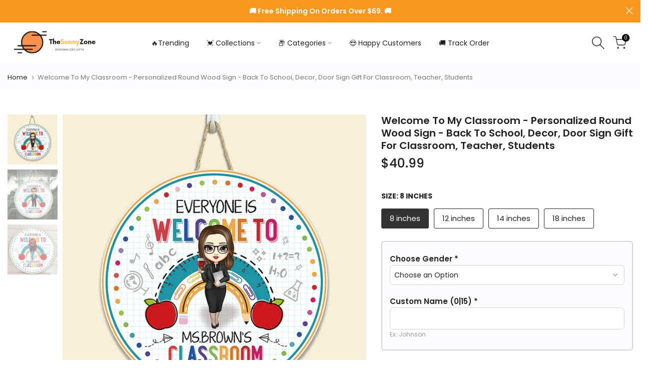

--- FILE ---
content_type: text/css
request_url: https://thesunnyzone.com/cdn/shop/t/12/assets/theme.css?v=154485428815827937121723456586
body_size: 9195
content:
.t4sfrm-remove-vsoldout .t4s-soldout,.t4sp-remove-unavail-true .t4s-unavailable{display:none!important}.is-t4sOptioNname .t4s-soldout{border:dashed .5px rgb(119 119 119 / 20%)}.is-t4sOptioNname .t4s-soldout>span{text-decoration:line-through;opacity:.5}.t4s-style-color .t4s-swatch.is-t4scolor .t4s-swatch-item{position:relative;overflow:hidden}.t4s-style-color .is-t4scolor .t4s-soldout{border:dashed .5px rgb(119 119 119 / 20%)}.t4s-style-color .is-t4scolor .t4s-soldout:before,.t4s-style-color .is-t4scolor .t4s-soldout:after{content:" ";position:absolute;left:auto;right:auto;top:50%;width:100%;height:.5px;display:inline-block;background-color:#222;z-index:2;transform:rotate(45deg);transition:background-color .2s ease-in-out,transform .2s ease-in-out,width .2s ease-in-out}.t4s-style-color .is-t4scolor .t4s-soldout:after{transform:rotate(-45deg)}.t4s-tooltip{position:absolute;z-index:2022;opacity:0;visibility:hidden;will-change:transform,opacity,visibility}.t4s-modal-opened .t4s-tooltip{z-index:99999}.t4s-tooltip.is--show{visibility:visible;opacity:1;animation:t4s-ani-fadeIn .4s ease}.t4s-tooltip .t4s-tt-arrow{position:absolute;background-color:var(--t4s-tooltip-background);width:8px;height:8px;transform:rotate(45deg)}.t4s-tooltip:not(.t4scss-tooltip){pointer-events:none}.t4s-tooltip-inner{font-weight:400;font-size:12px;line-height:12px;padding:8px 10px;max-width:250px;background-color:var(--t4s-tooltip-background);color:var(--t4s-tooltip-color);word-break:break-word;border-radius:0}@keyframes t4s-ani-rotate{to{transform:rotate(360deg)}}@keyframes t4s-ani-fadeIn{0%{opacity:0}to{opacity:1}}@keyframes t4s-ani-fadeOut{0%{opacity:1}to{opacity:0}}@keyframes t4s-ani-fadeInBottomShort{0%{transform:translate3d(0,20px,0)}to{transform:none}}@keyframes t4s-ani-ShakePrev{25%{transform:translateZ(0)}50%{transform:translate3d(3px,0,0)}75%{transform:translate3d(-3px,0,0)}}@keyframes t4s-ani-ShakeNext{25%{transform:translateZ(0)}50%{transform:translate3d(-3px,0,0)}75%{transform:translate3d(3px,0,0)}}@keyframes t4s-ani-FadeInLoader{0%{opacity:0}to{opacity:.8}}@keyframes t4s-ani-SlideFromTop{0%{transform:translateY(-150px)}to{transform:none}}@keyframes t4s-ani-SlideFromBottom{0%{transform:translateY(150px)}to{transform:none}}@keyframes t4s-ani-SlideFromLeft{0%{transform:translate(-150px)}to{transform:none}}@keyframes t4s-ani-SlideFromRight{0%{transform:translate(150px)}to{transform:none}}@keyframes t4s-ani-RightFlipY{0%{transform:translate(100px) rotateY(90deg) scale(.6)}to{transform:perspective(1000px) translateY(0) rotateY(0) scale(1)}}@keyframes t4s-ani-LeftFlipY{0%{transform:translate(-100px) rotateY(-90deg) scale(.6)}to{transform:perspective(1000px) translateY(0) rotateY(0) scale(1)}}@keyframes t4s-ani-TopFlipX{0%{transform:translateY(-100px) rotateX(90deg) scale(.6)}to{transform:perspective(1000px) translateY(0) rotateX(0) scale(1)}}@keyframes t4s-ani-BottomFlipX{0%{transform:translateY(100px) rotateX(90deg) scale(.6)}to{transform:perspective(1000px) translateY(0) rotateX(0) scale(1)}}@keyframes t4s-ani-ZoomIn{0%{transform:scale(.7)}to{transform:none}}@keyframes t4s-ani-RotateZ{0%{transform:matrix3d(.70592,.02465,.37557,-.00062,-.06052,.79532,.06156,-.0001,-.46435,-.10342,.87958,-.00146,-21.42566,4.13698,4.81749,.99197085)}to{transform:none}}@-webkit-keyframes t4s-icon-pop{0%{-webkit-transform:scale(1);transform:scale(1)}40%{top:-3px;-webkit-transform:scale(1.15) rotate(-5deg);transform:scale(1.15) rotate(-5deg)}to{top:0;-webkit-transform:scale(1) rotate(0);transform:scale(1) rotate(0)}}@keyframes t4s-icon-pop{0%{-webkit-transform:scale(1);transform:scale(1)}40%{top:-3px;-webkit-transform:scale(1.15) rotate(-5deg);transform:scale(1.15) rotate(-5deg)}to{top:0;-webkit-transform:scale(1) rotate(0);transform:scale(1) rotate(0)}}.t4s-site-nav__icons.is--hover2 .t4s-site-nav__icon svg.t4s-icon{transition:.35s cubic-bezier(.25,.1,.25,1)}.t4s-site-nav__icons.is--hover2 .t4s-site-nav__icon:hover svg.t4s-icon{transform:scale(1.15)}.t4s-site-nav__icons.is--hover3 .t4s-site-nav__icon:hover svg.t4s-icon{-webkit-animation:t4s-icon-pop .6s cubic-bezier(.25,.1,.25,1) infinite;animation:t4s-icon-pop .6s cubic-bezier(.25,.1,.25,1) infinite;-webkit-animation-fill-mode:both;animation-fill-mode:both}.mfp-bg,.t4sp-theme .mfp-bg{position:fixed;z-index:1102!important;overflow:hidden;background-color:#000000b3}.global-color-scheme-light .mfp-bg{background-color:#000c}.mfp-wrap,.t4sp-theme .mfp-wrap{position:fixed;z-index:1103!important;outline:none!important;-webkit-backface-visibility:hidden}.mfp-container{position:absolute;padding:0 8px;text-align:center}.mfp-container:before{content:"";display:inline-block;height:100%;vertical-align:middle}.mfp-content{position:relative;z-index:1105;display:inline-block;margin:0 auto;vertical-align:middle;text-align:left}.mfp-inline-holder .mfp-content{width:100%;cursor:auto}.mfp-close,.mfp-arrow,.mfp-preloader,.mfp-counter{-webkit-user-select:none;user-select:none}.mfp-preloader{position:absolute;top:50%;right:8px;left:8px;z-index:1104;margin-top:-.8em;width:auto;color:#ccc;text-align:center}.mfp-preloader a{color:#ccc}.mfp-preloader a:hover{color:#fff}.mfp-s-ready .mfp-preloader,.mfp-s-error .mfp-content{display:none}.mfp-iframe-holder,.mfp-video-holder{padding-top:40px;padding-bottom:40px}.mfp-iframe-holder .mfp-content,.mfp-video-holder .mfp-content{max-width:900px;width:100%;line-height:0}.mfp-iframe-scaler,.mfp-video-scaler{overflow:hidden;padding-top:56.25%;width:100%;height:0}.mfp-iframe-scaler iframe,.mfp-video-scaler video{position:absolute;display:block;background:#000}.t4s-mfp-popup{margin:25px auto;padding:30px;width:100%;background-color:var(--t4s-light-color)}[class*=color-scheme-light] .t4s-mfp-popup{background-color:#101010}.mfp-move-horizontal .mfp-with-anim{opacity:0;transition:transform .3s ease,opacity .3s ease;transform:translate(-100px)}.mfp-move-horizontal .mfp-with-anim .summary-inner{opacity:0;transition:transform .3s ease,opacity .3s ease;transform:translateY(30px)}.mfp-move-horizontal.mfp-bg{opacity:0;transition:opacity .25s ease,visibility 0s ease .25s}.mfp-move-horizontal.mfp-ready .mfp-with-anim,.mfp-move-horizontal.mfp-ready .mfp-with-anim .summary-inner{opacity:1;transform:none}.mfp-move-horizontal.mfp-ready.mfp-bg{opacity:1;transition:opacity .25s ease,visibility 0s ease}.mfp-move-horizontal.mfp-removing .mfp-with-anim{opacity:0;transform:translate(100px)}.mfp-move-horizontal.mfp-removing.mfp-bg{opacity:0}.mfp-move-horizontal.mfp-removing .mfp-close{display:none}.mfp-bg,.mfp-wrap,.mfp-container,.mfp-iframe-scaler iframe,.mfp-video-scaler video{top:0;left:0;width:100%;height:100%}button.mfp-close{position:fixed;top:0;right:0;bottom:auto;left:auto;display:flex;justify-content:center;align-items:center;z-index:1104;padding:0;width:50px;height:50px;background:none;color:#fff;text-align:center;font-weight:400;font-size:0;opacity:1;cursor:pointer;transition:all .25s ease;touch-action:manipulation;opacity:0;transition:all .25s ease,opacity 0s ease 0s}button.mfp-close .t4smfp-icon-close,.t4s-iconsvg-close{width:16px;height:16px;stroke-width:1.5px;display:inline-block;pointer-events:none}button.mfp-close:before,button.mfp-close:after{display:none!important}button.mfp-close:hover{background-color:#0000004d;box-shadow:none;color:#fff;opacity:1}.mfp-ready button.mfp-close{opacity:1;transition:all .25s ease,opacity .3s ease .35s}.t4s-loading-spin{position:absolute;top:50%;margin-top:-9px;display:inline-block;width:18px;height:18px;border:1px solid rgba(255,255,255,.3);border-left-color:#fff;border-radius:50%;vertical-align:middle;animation:t4s-ani-rotate .45s infinite linear}.t4s-spin-centered{left:50%;margin-left:-9px}.t4s-spin-medium{border-width:2px;width:35px;height:35px;margin-top:-17.5px}.t4s-spin-centered.t4s-spin-medium{margin-left:-17.5px}.mfp-ajax-holder .mfp-content,.mfp-inline-holder .mfp-content{width:100%;cursor:auto}.mfp-ajax-cur{cursor:progress}.t4s-modal-opened.t4sp-theme .mfp-bg{z-index:99992!important}.t4s-modal-opened.t4sp-theme .mfp-wrap,.t4s-modal-opened.t4sp-theme .pswp__t4s{z-index:99993!important}.t4s-mfp-btn-close-inline{position:relative}.t4s-mfp-btn-close-inline button.mfp-close{position:absolute;width:auto;height:auto;top:-20px;background-color:transparent!important}.t4s-mfp-btn-close-inline button.mfp-close:hover{opacity:.8}.t4s-modal{display:none;bottom:0;left:0;opacity:1;overflow:hidden;position:fixed;right:0;top:0;z-index:9999;color:var(--text-color);align-items:center;justify-content:center}.t4s-modal--is-active{display:flex!important;overflow:hidden}.t4s-modal-opened,html.js.is-opening-mfp,html.js.t4s-modal-opened{overflow:hidden!important}.t4s-modal-opened .t4s-modal:before{content:"";position:fixed;top:0;left:0;width:100%;height:100%;background-color:#e0e0e0;animation:overlay-on .3s forwards;cursor:pointer}.t4s-modal__inner{background-color:#fff;width:100%;max-width:950px;margin:15px;box-shadow:0 12px 25px #00000026}.t4s-modal__content{position:relative;max-width:100%;max-height:80vh;overflow:auto;-webkit-overflow-scrolling:touch}.t4s-modal-opened .t4s-modal .t4s-modal__inner{animation:t4s-modal-opening .3s forwards}.t4s-modal-opened .t4s-modal:before{content:"";position:fixed;top:0;left:0;width:100%;height:100%;background-color:#e0e0e0;opacity:.6!important;animation:none!important;cursor:pointer}.t4s-modal-closing .t4s-modal .t4s-modal__inner{animation:t4s-modal-closing .15s forwards}.t4s-modal-closing .t4s-modal:before{content:"";position:fixed;top:0;left:0;width:100%;height:100%;background-color:#e0e0e0;animation:t4s-overlay-off .15s forwards}.t4s-modal--is-closing{display:flex!important;overflow:hidden}.t4s-modal-close{border:0;position:absolute;top:0;right:0;transform:translate(25%,-25%);z-index:2;transition:transform .15s ease-out;width:40px;height:40px;padding:0;display:flex;justify-content:center;align-items:center}.t4s-modal-close .t4s-modal-icon-close{width:16px;height:16px;stroke-width:1.5px;display:inline-block;pointer-events:none}.rtl_true .t4s-modal-close{left:0;right:auto;transform:translate(-25%,-25%)}@keyframes t4s-modal-opening{0%{opacity:0;transform:scale(.97)}to{opacity:1;transform:scale(1)}}@keyframes t4s-modal-closing{0%{opacity:1;transform:scale(1)}to{opacity:0;transform:scale(.97)}}@keyframes t4s-overlay-on{0%{opacity:0}to{opacity:.6}}@keyframes t4s-overlay-off{0%{opacity:.6}to{opacity:0}}@media (min-width: 769px){.t4s-modal__content{max-height:90vh}}html.js{overflow:visible!important}@media (min-width: 768px){html.is-opening-mfp{overflow:visible!important}html.is-opening-mfp body{overflow:hidden!important}html.is-opening-mfp .mfp-wrap{overflow:hidden auto!important}}/*! PhotoSwipe main CSS by Dmitry Semenov | photoswipe.com | MIT license */.pswp{display:none;position:absolute;width:100%;height:100%;left:0;top:0;overflow:hidden;-ms-touch-action:none;touch-action:none;z-index:1500;-webkit-text-size-adjust:100%;-webkit-backface-visibility:hidden;outline:none}.pswp *{-webkit-box-sizing:border-box;box-sizing:border-box}.pswp img{max-width:none}.pswp--animate_opacity{opacity:.001;will-change:opacity;-webkit-transition:opacity 333ms cubic-bezier(.4,0,.22,1);transition:opacity 333ms cubic-bezier(.4,0,.22,1)}.pswp--open{display:block}.pswp--zoom-allowed .pswp__img{cursor:-webkit-zoom-in;cursor:-moz-zoom-in;cursor:zoom-in}.pswp--zoomed-in .pswp__img{cursor:-webkit-grab;cursor:-moz-grab;cursor:grab}.pswp--dragging .pswp__img{cursor:-webkit-grabbing;cursor:-moz-grabbing;cursor:grabbing}.pswp__bg{position:absolute;left:0;top:0;width:100%;height:100%;background:#000;opacity:0;-webkit-transform:translateZ(0);transform:translateZ(0);-webkit-backface-visibility:hidden;will-change:opacity}.pswp__scroll-wrap{position:absolute;left:0;top:0;width:100%;height:100%;overflow:hidden}.pswp__container,.pswp__zoom-wrap{-ms-touch-action:none;touch-action:none;position:absolute;left:0;right:0;top:0;bottom:0}.pswp__container,.pswp__img{-webkit-user-select:none;-moz-user-select:none;-ms-user-select:none;user-select:none;-webkit-tap-highlight-color:transparent;-webkit-touch-callout:none}.pswp__zoom-wrap{position:absolute;width:100%;-webkit-transform-origin:left top;-ms-transform-origin:left top;transform-origin:left top;-webkit-transition:-webkit-transform 333ms cubic-bezier(.4,0,.22,1);transition:transform 333ms cubic-bezier(.4,0,.22,1)}.pswp__bg{will-change:opacity;-webkit-transition:opacity 333ms cubic-bezier(.4,0,.22,1);transition:opacity 333ms cubic-bezier(.4,0,.22,1)}.pswp--animated-in .pswp__bg,.pswp--animated-in .pswp__zoom-wrap{-webkit-transition:none;transition:none}.pswp__container,.pswp__zoom-wrap{-webkit-backface-visibility:hidden}.pswp__item{position:absolute;left:0;right:0;top:0;bottom:0;overflow:hidden}.pswp__img{position:absolute;width:auto;height:auto;top:0;left:0}.pswp__img--placeholder{-webkit-backface-visibility:hidden}.pswp__img--placeholder--blank{background:#222}.pswp--ie .pswp__img{width:100%!important;height:auto!important;left:0;top:0}.pswp__error-msg{position:absolute;left:0;top:50%;width:100%;text-align:center;font-size:14px;line-height:16px;margin-top:-8px;color:#ccc}.pswp__error-msg a{color:#ccc;text-decoration:underline}/*! PhotoSwipe Default UI CSS by Dmitry Semenov | photoswipe.com | MIT license */.pswp__button{width:44px;height:44px;position:relative;background:none;cursor:pointer;overflow:visible;-webkit-appearance:none;display:block;border:0!important;padding:0!important;margin:0!important;float:right;opacity:.75;-webkit-transition:opacity .2s;transition:opacity .2s;-webkit-box-shadow:none;box-shadow:none;background-color:transparent!important}.pswp__button:focus,.pswp__button:hover{opacity:1}.pswp__button:active{outline:none;opacity:.9}.pswp__button::-moz-focus-inner{padding:0;border:0}.pswp__ui--over-close .pswp__button--close{opacity:1}.pswp__button,.pswp__button--arrow--left:before,.pswp__button--arrow--right:before{background:url(default-skin.png?v=1904) 0 0 no-repeat;background-size:264px 88px;width:44px;height:44px}@media (-webkit-min-device-pixel-ratio: 1.1),(-webkit-min-device-pixel-ratio: 1.09375),(min-resolution: 105dpi),(min-resolution: 1.1dppx){.pswp--svg .pswp__button,.pswp--svg .pswp__button--arrow--left:before,.pswp--svg .pswp__button--arrow--right:before{background-image:url(default-skin.svg?v=1904)}.pswp--svg .pswp__button--arrow--left,.pswp--svg .pswp__button--arrow--right{background:none}}.pswp__button--close{background-position:0 -44px}.pswp__button--share{background-position:-44px -44px}.pswp__button--fs{display:none}.pswp--supports-fs .pswp__button--fs{display:block}.pswp--fs .pswp__button--fs{background-position:-44px 0}.pswp__button--zoom{display:none;background-position:-88px 0}.pswp--zoom-allowed .pswp__button--zoom{display:block}.pswp--zoomed-in .pswp__button--zoom{background-position:-132px 0}.pswp--touch .pswp__button--arrow--left,.pswp--touch .pswp__button--arrow--right{visibility:hidden}.pswp__button--arrow--left,.pswp__button--arrow--right{background:none;top:50%;margin-top:-50px;width:70px;height:100px;position:absolute}.pswp__button--arrow--left{left:0}.pswp__button--arrow--right{right:0}.pswp__button--arrow--left:before,.pswp__button--arrow--right:before{content:"";top:35px;background-color:#0000004d;height:30px;width:32px;position:absolute}.pswp__button--arrow--left:before{left:6px;background-position:-138px -44px}.pswp__button--arrow--right:before{right:6px;background-position:-94px -44px}.pswp__counter,.pswp__share-modal{-webkit-user-select:none;-moz-user-select:none;-ms-user-select:none;user-select:none}.pswp__share-modal{display:block;background:#00000080;width:100%;height:100%;top:0;left:0;padding:10px;position:absolute;z-index:1600;opacity:0;-webkit-transition:opacity .25s ease-out;transition:opacity .25s ease-out;-webkit-backface-visibility:hidden;will-change:opacity}.pswp__share-modal--hidden{display:none}.pswp__share-tooltip{z-index:1620;position:absolute;background:#fff;top:56px;border-radius:2px;display:block;width:auto;right:44px;-webkit-box-shadow:0 2px 5px rgba(0,0,0,.25);box-shadow:0 2px 5px #00000040;-webkit-transform:translateY(6px);-ms-transform:translateY(6px);transform:translateY(6px);-webkit-transition:-webkit-transform .25s;transition:transform .25s;-webkit-backface-visibility:hidden;will-change:transform}.pswp__share-tooltip a{display:block;padding:8px 12px;color:#000;text-decoration:none;font-size:14px;line-height:18px}.pswp__share-tooltip a:hover{text-decoration:none;color:#000}.pswp__share-tooltip a:first-child{border-radius:2px 2px 0 0}.pswp__share-tooltip a:last-child{border-radius:0 0 2px 2px}.pswp__share-modal--fade-in{opacity:1}.pswp__share-modal--fade-in .pswp__share-tooltip{-webkit-transform:translateY(0);-ms-transform:translateY(0);transform:translateY(0)}.pswp--touch .pswp__share-tooltip a{padding:16px 12px}a.pswp__share--facebook:before{content:"";display:block;width:0;height:0;position:absolute;top:-12px;right:15px;border:6px solid transparent;border-bottom-color:#fff;-webkit-pointer-events:none;-moz-pointer-events:none;pointer-events:none}a.pswp__share--facebook:hover{background:#3e5c9a;color:#fff}a.pswp__share--facebook:hover:before{border-bottom-color:#3e5c9a}a.pswp__share--twitter:hover{background:#55acee;color:#fff}a.pswp__share--pinterest:hover{background:#ccc;color:#ce272d}a.pswp__share--download:hover{background:#ddd}.pswp__counter{position:absolute;left:0;top:0;height:44px;font-size:13px;line-height:44px;color:#fff;opacity:.75;padding:0 10px}.pswp__caption{position:absolute;left:0;bottom:0;width:100%;min-height:44px}.pswp__caption small{font-size:11px;color:#bbb}.pswp__caption__center{text-align:center;max-width:420px;margin:0 auto;font-size:13px;padding:10px;line-height:20px;color:#ccc}.pswp__caption--empty{display:none}.pswp__caption--fake{visibility:hidden}.pswp__preloader{width:44px;height:44px;position:absolute;top:0;left:50%;margin-left:-22px;opacity:0;-webkit-transition:opacity .25s ease-out;transition:opacity .25s ease-out;will-change:opacity;direction:ltr}.pswp__preloader__icn{width:20px;height:20px;margin:12px}.pswp__preloader--active{opacity:1}.pswp__preloader--active .pswp__preloader__icn{background:url(preloader.gif?v=1904) 0 0 no-repeat}.pswp--css_animation .pswp__preloader--active{opacity:1}.pswp--css_animation .pswp__preloader--active .pswp__preloader__icn{-webkit-animation:clockwise .5s linear infinite;animation:clockwise .5s linear infinite}.pswp--css_animation .pswp__preloader--active .pswp__preloader__donut{-webkit-animation:donut-rotate 1s cubic-bezier(.4,0,.22,1) infinite;animation:donut-rotate 1s cubic-bezier(.4,0,.22,1) infinite}.pswp--css_animation .pswp__preloader__icn{background:none;opacity:.75;width:14px;height:14px;position:absolute;left:15px;top:15px;margin:0}.pswp--css_animation .pswp__preloader__cut{position:relative;width:7px;height:14px;overflow:hidden}.pswp--css_animation .pswp__preloader__donut{-webkit-box-sizing:border-box;box-sizing:border-box;width:14px;height:14px;border:2px solid #FFF;border-radius:50%;border-left-color:transparent;border-bottom-color:transparent;position:absolute;top:0;left:0;background:none;margin:0}@media screen and (max-width: 1024px){.pswp__preloader{position:relative;left:auto;top:auto;margin:0;float:right}}@-webkit-keyframes clockwise{0%{-webkit-transform:rotate(0deg);transform:rotate(0)}to{-webkit-transform:rotate(360deg);transform:rotate(360deg)}}@keyframes clockwise{0%{-webkit-transform:rotate(0deg);transform:rotate(0)}to{-webkit-transform:rotate(360deg);transform:rotate(360deg)}}@-webkit-keyframes donut-rotate{0%{-webkit-transform:rotate(0);transform:rotate(0)}50%{-webkit-transform:rotate(-140deg);transform:rotate(-140deg)}to{-webkit-transform:rotate(0);transform:rotate(0)}}@keyframes donut-rotate{0%{-webkit-transform:rotate(0);transform:rotate(0)}50%{-webkit-transform:rotate(-140deg);transform:rotate(-140deg)}to{-webkit-transform:rotate(0);transform:rotate(0)}}.pswp__ui{-webkit-font-smoothing:auto;visibility:visible;opacity:1;z-index:1550}.pswp__top-bar{position:absolute;left:0;top:0;height:44px;width:100%}.pswp__caption,.pswp__top-bar,.pswp--has_mouse .pswp__button--arrow--left,.pswp--has_mouse .pswp__button--arrow--right{-webkit-backface-visibility:hidden;will-change:opacity;-webkit-transition:opacity 333ms cubic-bezier(.4,0,.22,1);transition:opacity 333ms cubic-bezier(.4,0,.22,1)}.pswp--has_mouse .pswp__button--arrow--left,.pswp--has_mouse .pswp__button--arrow--right{visibility:visible}.pswp__top-bar,.pswp__caption{background-color:#00000080}.pswp__ui--fit .pswp__top-bar,.pswp__ui--fit .pswp__caption{background-color:#0000004d}.pswp__ui--idle .pswp__top-bar,.pswp__ui--idle .pswp__button--arrow--left,.pswp__ui--idle .pswp__button--arrow--right{opacity:0}.pswp__ui--hidden .pswp__top-bar,.pswp__ui--hidden .pswp__caption,.pswp__ui--hidden .pswp__button--arrow--left,.pswp__ui--hidden .pswp__button--arrow--right{opacity:.001}.pswp__ui--one-slide .pswp__button--arrow--left,.pswp__ui--one-slide .pswp__button--arrow--right,.pswp__ui--one-slide .pswp__counter{display:none}.pswp__element--disabled{display:none!important}.pswp--minimal--dark .pswp__top-bar{background:none}.pswp__thumbnails{padding:5px;position:absolute;bottom:0;width:100%;margin:0;white-space:nowrap;overflow:auto;opacity:0;background:0 0;transition:opacity .2s ease-out;scroll-behavior:smooth;-webkit-overflow-scrolling:touch;text-align:center;transform:translate3d(0,100%,0);background-color:#000c}.pswp_thumb_item{min-width:50px;width:50px;margin:5px;border-radius:2px;overflow:hidden;position:relative;cursor:pointer;display:inline-block;background-color:#000}.pswp_thumb_item img{width:100%}.pswp--animated-in .pswp__thumbnails{opacity:1;transition:transform .6s cubic-bezier(.19,1,.22,1) 0s;transform:translateZ(0)}.pswp_thumb_item img{margin-bottom:-5px;opacity:.6;transition:transform .6s,opacity .6s;-ms-transform:translateY(0);transform:translateY(0)}.pswp_thumb_item img:hover,.pswp_thumb_item.pswp_thumb_active img{-ms-transform:translateY(-5px);transform:translateY(-5px);opacity:1}@media (min-width: 768px){.pswp_thumb_item{min-width:70px;width:70px}}@media (min-width: 1025px){.t4s-scrollbar ::-webkit-scrollbar,.t4s-current-scrollbar::-webkit-scrollbar{height:5px;width:5px}.t4s-scrollbar ::-webkit-scrollbar-track,.t4s-current-scrollbar::-webkit-scrollbar-track{background-color:#0000000d}.t4s-scrollbar ::-webkit-scrollbar-thumb,.t4s-current-scrollbar::-webkit-scrollbar-thumb{background-color:#0000001f}.t4s-scheme-light .t4s-scrollbar ::-webkit-scrollbar-track,.t4s-scrollbar.t4s-scheme-light ::-webkit-scrollbar-track,.t4s-scheme-light .t4s-current-scrollbar::-webkit-scrollbar-track,.t4s-current-scrollbar.t4s-scheme-light::-webkit-scrollbar-track{background-color:#ffffff0d}.t4s-scheme-light .t4s-scrollbar ::-webkit-scrollbar-thumb,.t4s-scrollbar.t4s-scheme-light ::-webkit-scrollbar-thumb,.t4s-scheme-light .t4s-current-scrollbar::-webkit-scrollbar-thumb,.t4s-current-scrollbar.t4s-scheme-light::-webkit-scrollbar-thumb{background-color:#ffffff1f}}.loading-icon{position:absolute;top:50%;left:50%;display:block;transform:translate(-50%,-50%)}.loading-icon__animation{position:relative;left:-32px;width:10px;height:10px;color:var(--loading-icon-color);border-radius:5px;box-shadow:16px 0 0 0 var(--loading-icon-color),32px 0 0 0 var(--loading-icon-color),48px 0 0 0 var(--loading-icon-color);animation:dotTyping 1.5s infinite linear}@keyframes dotTyping{0%{box-shadow:16px 0 0 0 var(--loading-icon-color),32px 0 0 0 var(--loading-icon-color),48px 0 0 0 var(--loading-icon-color)}16.667%{box-shadow:16px -10px 0 0 var(--loading-icon-color),32px 0 0 0 var(--loading-icon-color),48px 0 0 0 var(--loading-icon-color)}33.333%{box-shadow:16px 0 0 0 var(--loading-icon-color),32px 0 0 0 var(--loading-icon-color),48px 0 0 0 var(--loading-icon-color)}50%{box-shadow:16px 0 0 0 var(--loading-icon-color),32px -10px 0 0 var(--loading-icon-color),48px 0 0 0 var(--loading-icon-color)}66.667%{box-shadow:16px 0 0 0 var(--loading-icon-color),32px 0 0 0 var(--loading-icon-color),48px 0 0 0 var(--loading-icon-color)}83.333%{box-shadow:16px 0 0 0 var(--loading-icon-color),32px 0 0 0 var(--loading-icon-color),48px -10px 0 0 var(--loading-icon-color)}to{box-shadow:16px 0 0 0 var(--loading-icon-color),32px 0 0 0 var(--loading-icon-color),48px 0 0 0 var(--loading-icon-color)}}.product__add-to-cart-button.cart-drawer--loading{--loading-icon-color: #ffffff;color:transparent}.lazyloadt4s-loaderis-load-css:before,.lazyloadt4s-loader.is-load-css:after{position:absolute;content:"";bottom:0;left:0;top:0;right:0;height:100%;width:100%;overflow:hidden;background-color:#fff;width:50px;height:5px;border-radius:2.5px;margin:auto;z-index:1;box-shadow:0 0 1px #0006}.lazyloadt4s-loader.is-load-css:after{transform:scaleX(0);animation:progress_bar--progressBarFillScale 20s cubic-bezier(.01,1.06,.71,1) forwards;transform-origin:0 0;background-color:#222;z-index:2}@keyframes progress_bar--progressBarFillScale{0%{transform:scaleX(.001)}1%{transform:scaleX(.001)}to{transform:scaleX(.97)}}.t4s-cart-spinner:not([hidden]),.t4s-svg-spinner:not([hidden]),.t4s-btn-loading__svg.is--loading .t4s-svg__spinner{animation:t4s_rotator 1.4s linear infinite}@keyframes t4s_rotator{0%{transform:rotate(0)}to{transform:rotate(270deg)}}.t4s-cart-spinner:not([hidden]) .t4s-path,.t4s-svg-spinner:not([hidden]) .t4s-path,.t4s-btn-loading__svg.is--loading .t4s-path{stroke-dasharray:280;stroke-dashoffset:0;transform-origin:center;stroke:var(--secondary-color);animation:t4s_dash 1.4s ease-in-out infinite}@media screen and (forced-colors: active){.t4s-cart-spinner:not([hidden]) .t4s-path,.t4s-svg-spinner:not([hidden]) .t4s-path{stroke:CanvasText}}@keyframes t4s_dash{0%{stroke-dashoffset:280}50%{stroke-dashoffset:75;transform:rotate(135deg)}to{stroke-dashoffset:280;transform:rotate(450deg)}}.t4s-btn-loading__svg.is--loading{position:relative;pointer-events:none}.t4s-btn-loading__svg.is--loading .t4s-btn-atc_text,.t4s-btn-loading__svg.is--loading .t4s-btn-icon,.t4s-btn-loading__svg.is--loading .t4s-btn-op0{opacity:0}.t4s-btn-loading__svg.is--loading>.t4s-loading__spinner{top:50%;left:50%;width:1.8rem;transform:translate(-50%,-50%);position:absolute;display:flex}.t4s-btn-loading__svg.is--loading .t4s-path,.t4s-svg-spinner:not([hidden]) .t4s-path{stroke:currentColor}.is--pe-none{pointer-events:none!important}.t4s-section-main .is--enabled.is--loading{opacity:.5;pointer-events:none}body.t4s-prevent-scrolling{overflow:hidden;position:fixed;width:100%}[class*=" bg_color_"]{font-size:0;--t4s-bg-color: #e5e5e5;background-color:var(--t4s-bg-color)}.bg_color_cyan{--t4s-bg-color: #25bdb0 }.bg_color_pink{--t4s-bg-color: #fcc6de }.bg_color_black{--t4s-bg-color: #000 }.bg_color_grey{--t4s-bg-color: #ccc }.bg_color_green{--t4s-bg-color: #e1eb78 }.bg_color_sliver{--t4s-bg-color: #f2f2f2 }.bg_color_blue{--t4s-bg-color: #a8bcd4 }.bg_color_purple{--t4s-bg-color: #7e0b80 }.bg_color_white{--t4s-bg-color: #fff;border:1px solid #ddd}.bg_color_brown{--t4s-bg-color: #977945 }.bg_color_red{--t4s-bg-color: #f63400 }.bg_color_brown{--t4s-bg-color: #ad8111 }.bg_color_gold{--t4s-bg-color: #cea525 }.bg_color_beige{--t4s-bg-color: #f0deba }.bg_color_gray{--t4s-bg-color: #bfbfbf }.bg_color_orange{--t4s-bg-color: #ff7900 }.bg_color_yellow{--t4s-bg-color: #dcdb79 }.bg_color_navy{--t4s-bg-color: #001f3f }.bg_color_aqua{--t4s-bg-color: #7fdbff }.bg_color_teal{--t4s-bg-color: #39cccc }.bg_color_gun-smoke{--t4s-bg-color: #12221f }.bg_color_olive{--t4s-bg-color: olive }.bg_color_lime{--t4s-bg-color: #0f0 }.bg_color_rose-gold{--t4s-bg-color: #fcdbd6 }.bg_color_clear{--t4s-bg-color: #caf6ea }.bg_color_maroon{--t4s-bg-color: maroon }.bg_color_ivory{--t4s-bg-color: ivory }.bg_color_lavenderblush{--t4s-bg-color: #b0e0e6 }.bg_color_powderblue{--t4s-bg-color: #f012be }.bg_color_darkgreen{--t4s-bg-color: #006400 }.bg_color_saddlebrown{--t4s-bg-color: #8b4513 }.bg_color_lightcoral{--t4s-bg-color: #f08080 }.bg_color_palevioletred{--t4s-bg-color: #db7093 }.bg_color_chocolate{--t4s-bg-color: #d2691e }.bg_color_darkolivegreen{--t4s-bg-color: #556b2f }.bg_color_darkred{--t4s-bg-color: #8b0000 }.bg_color_mediumaquamarine{--t4s-bg-color: #66cdaa }.bg_color_sandybrown{--t4s-bg-color: #f4a460 }.bg_color_darkslategray{--t4s-bg-color: #2f4f4f }.bg_color_salmon{--t4s-bg-color: salmon }.bg_color_slateblue{--t4s-bg-color: #6a5acd }.bg_color_lightgray{--t4s-bg-color: #d3d3d3 }.bg_color_lemonchiffon{--t4s-bg-color: #fffacd }.bg_color_thistle{--t4s-bg-color: #d8bfd8 }.bg_color_wheat{--t4s-bg-color: wheat }.bg_color_lightsalmon{--t4s-bg-color: #ffa07a }.bg_color_hotpink{--t4s-bg-color: #ff69b4 }.bg_color_lawngreen{--t4s-bg-color: #7cfc00 }.bg_color_snow{--t4s-bg-color: snow }.bg_color_darkslateblue{--t4s-bg-color: #483d8b }.bg_color_coral{--t4s-bg-color: coral }.bg_color_limegreen{--t4s-bg-color: #32cd32 }.bg_color_lightgrey{--t4s-bg-color: #d3d3d3 }.bg_color_royalblue{--t4s-bg-color: #4169e1 }.bg_color_dimgrey{--t4s-bg-color: #696969 }.bg_color_lightseagreen{--t4s-bg-color: #20b2aa }.bg_color_skyblue{--t4s-bg-color: #87ceeb }.bg_color_orchid{--t4s-bg-color: orchid }.bg_color_darksalmon{--t4s-bg-color: #e9967a }.bg_color_darkorchid{--t4s-bg-color: #9932cc }.bg_color_cornflowerblue{--t4s-bg-color: #6495ed }.bg_color_cornsilk{--t4s-bg-color: #fff8dc }.bg_color_lightslategrey{--t4s-bg-color: #789 }.bg_color_whitesmoke{--t4s-bg-color: #f5f5f5 }.bg_color_seagreen{--t4s-bg-color: #2e8b57 }.bg_color_crimson{--t4s-bg-color: #dc143c }.bg_color_azure{--t4s-bg-color: azure }.bg_color_paleturquoise{--t4s-bg-color: #afeeee }.bg_color_darkkhaki{--t4s-bg-color: #bdb76b }.bg_color_mediumvioletred{--t4s-bg-color: #c71585 }.bg_color_lightgoldenrodyellow{--t4s-bg-color: #fafad2 }.bg_color_violet{--t4s-bg-color: violet }.bg_color_peachpuff{--t4s-bg-color: #ffdab9 }.bg_color_steelblue{--t4s-bg-color: #4682b4 }.bg_color_blanchedalmond{--t4s-bg-color: #ffebcd }.bg_color_moccasin{--t4s-bg-color: #ffe4b5 }.bg_color_antiquewhite{--t4s-bg-color: #faebd7 }.bg_color_mediumturquoise{--t4s-bg-color: #48d1cc }.bg_color_lightskyblue{--t4s-bg-color: #87cefa }.bg_color_darkorange{--t4s-bg-color: #ff8c00 }.bg_color_darkblue{--t4s-bg-color: #00008b }.bg_color_springgreen{--t4s-bg-color: #00ff7f }.bg_color_lavender{--t4s-bg-color: #e6e6fa }.bg_color_mediumpurple{--t4s-bg-color: #9370db }.bg_color_deepskyblue{--t4s-bg-color: #00bfff }.bg_color_mintcream{--t4s-bg-color: #f5fffa }.bg_color_deeppink{--t4s-bg-color: #ff1493 }.bg_color_darkseagreen{--t4s-bg-color: #8fbc8f }.bg_color_papayawhip{--t4s-bg-color: #ffefd5 }.bg_color_orangered{--t4s-bg-color: #ff4500 }.bg_color_tomato{--t4s-bg-color: tomato }.bg_color_navajowhite{--t4s-bg-color: #ffdead }.bg_color_mediumorchid{--t4s-bg-color: #ba55d3 }.bg_color_ghostwhite{--t4s-bg-color: #f8f8ff }.bg_color_slategrey{--t4s-bg-color: #708090 }.bg_color_forestgreen{--t4s-bg-color: #228b22 }.bg_color_dodgerblue{--t4s-bg-color: #1e90ff }.bg_color_linen{--t4s-bg-color: linen }.bg_color_blueviolet{--t4s-bg-color: #8a2be2 }.bg_color_gainsboro{--t4s-bg-color: #dcdcdc }.bg_color_lightgreen{--t4s-bg-color: #90ee90 }.bg_color_chartreuse{--t4s-bg-color: #7fff00 }.bg_color_mistyrose{--t4s-bg-color: #ffe4e1 }.bg_color_darkgray{--t4s-bg-color: #a9a9a9 }.bg_color_peru{--t4s-bg-color: peru }.bg_color_tan{--t4s-bg-color: tan }.bg_color_palegreen{--t4s-bg-color: #98fb98 }.bg_color_rebeccapurple{--t4s-bg-color: #639 }.bg_color_darkcyan{--t4s-bg-color: #008b8b }.bg_color_oldlace{--t4s-bg-color: #fdf5e6 }.bg_color_rosybrown{--t4s-bg-color: #bc8f8f }.bg_color_darkslategrey{--t4s-bg-color: #2f4f4f }.bg_color_lightslategray{--t4s-bg-color: #789 }.bg_color_turquoise{--t4s-bg-color: #40e0d0 }.bg_color_darkgoldenrod{--t4s-bg-color: #b8860b }.bg_color_honeydew{--t4s-bg-color: #f0fff0 }.bg_color_mediumslateblue{--t4s-bg-color: #7b68ee }.bg_color_mediumspringgreen{--t4s-bg-color: #00fa9a }.bg_color_plum{--t4s-bg-color: plum }.bg_color_darkgrey{--t4s-bg-color: #a9a9a9 }.bg_color_slategray{--t4s-bg-color: #708090 }.bg_color_darkmagenta{--t4s-bg-color: #8b008b }.bg_color_lightblue{--t4s-bg-color: #add8e6 }.bg_color_floralwhite{--t4s-bg-color: #fffaf0 }.bg_color_dimgray{--t4s-bg-color: #696969 }.bg_color_greenyellow{--t4s-bg-color: #adff2f }.bg_color_fuchsia{--t4s-bg-color: #f0f }.bg_color_cadetblue{--t4s-bg-color: #5f9ea0 }.bg_color_yellowgreen{--t4s-bg-color: #9acd32 }.bg_color_darkviolet{--t4s-bg-color: #9400d3 }.bg_color_sienna{--t4s-bg-color: sienna }.bg_color_lightpink{--t4s-bg-color: #ffb6c1 }.bg_color_mediumblue{--t4s-bg-color: #0000cd }.bg_color_bisque{--t4s-bg-color: bisque }.bg_color_aquamarine{--t4s-bg-color: #7fffd4 }.bg_color_palegoldenrod{--t4s-bg-color: #eee8aa }.bg_color_aliceblue{--t4s-bg-color: #f0f8ff }.bg_color_olivedrab{--t4s-bg-color: #6b8e23 }.bg_color_indigo{--t4s-bg-color: indigo }.bg_color_lightcyan{--t4s-bg-color: #e0ffff }.bg_color_midnightblue{--t4s-bg-color: #191970 }.bg_color_khaki{--t4s-bg-color: khaki }.bg_color_burlywood{--t4s-bg-color: #deb887 }.bg_color_lightyellow{--t4s-bg-color: #ffffe0 }.bg_color_lightsteelblue{--t4s-bg-color: #b0c4de }.bg_color_goldenrod{--t4s-bg-color: #daa520 }.bg_color_darkturquoise{--t4s-bg-color: #00ced1 }.bg_color_magenta{--t4s-bg-color: #f0f }.bg_color_seashell{--t4s-bg-color: #fff5ee }.bg_color_indianred{--t4s-bg-color: #cd5c5c }.bg_color_mediumseagreen{--t4s-bg-color: #3cb371 }.bg_color_firebrick{--t4s-bg-color: #b22222 }.bg_color_ntloading{--t4s-bg-color: #f5f5f5}.t4s-pr-color__item.is--colors-more a{position:relative;display:inline-flex;justify-content:center;align-items:center}.t4s-pr-color__item.is--colors-more a:before{content:"...";content:var(--text);z-index:10;color:#222;font-size:9px;overflow:hidden}.t4s-product-colors.is-t4s--opended .t4s-pr-color__item.is--colors-more a:before{content:"-";content:var(--text2)}.t4s-product-colors.is-t4s--opended .t4s-pr-color__item:not(.is--colors-more){display:inline-block!important}.t4s-close-overlay{position:fixed;top:0;left:0;height:100vh;width:100vw;z-index:468;visibility:hidden;pointer-events:none;opacity:0;background:#000000b3;transition:opacity .3s ease-in-out,visibility .3s ease-in-out}.t4s-close-overlay.is--visible{pointer-events:auto;opacity:1;visibility:visible;transition:opacity .25s,visibility}.t4s-lock-scroll{overflow:hidden}[data-t4s-scroll-me]{overflow:auto;-webkit-overflow-scrolling:touch}header{position:relative}.t4s-count-box,.t4s-site-nav__icon .ssw-counter-fave-menu{width:15px;height:15px;letter-spacing:0;font-weight:400;font-size:10px;line-height:15px;box-shadow:1px 1px 3px #0000004d;opacity:1;transition:.3s ease-in-out;background-color:var(--h-count-bgcolor);color:var(--h-count-color);text-align:center;border-radius:50%;top:-5px;right:-9px}.t4s-use__kalles .t4s-count-box{right:-6px}.t4s-use__line .t4s-count-box{top:-3px;right:-7px}.t4s-section-header.animate{transition:transform .15s ease-out}.shopify-section-header-hidden{transform:translateY(-100%)}.t4s-icon-select-arrow{opacity:1;width:10px;height:10px;position:absolute;top:calc(50% - 5px);right:12px;transition:opacity .2s ease-in-out,transform .2s ease-in-out,-webkit-transform .2s ease-in-out}.t4s_lb_nav{position:absolute;color:#fff;font-size:9px;padding:0 8px;border-radius:50px;top:50%;line-height:18px;background:#01bad4;transform:translateY(-50%);-moz-transform:translateY(-50%);-o-transform:translateY(-50%);-webkit-transform:translateY(-50%);-ms-transform:translateY(-50%);right:-5px;margin-top:-14px;-webkit-transition:opacity .3s ease-in-out;-moz-transition:opacity .3s ease-in-out;-o-transition:opacity .3s ease-in-out;transition:opacity .3s ease-in-out;opacity:1}.shopify-section-header-sticky,.t4sp-sticky .t4s-section-header.shopify-section-header-sticky{position:sticky;top:0;z-index:460;-webkit-box-shadow:0 1px 3px rgb(0 0 0 / 10%);box-shadow:0 1px 3px #0000001a}.no-transiton-nav-a .t4s-section-header .t4s-push-menu-btn,.no-transiton-nav-a .t4s-section-header .t4s-nav__ul>li>a,.no-transiton-nav-a .t4s-section-header .t4s-nav__ul>li>a *,.no-transiton-nav-a .t4s-section-header .t4s-site-nav__icon a,.no-transiton-nav-a .t4s-section-header .t4s-site-nav__icon a *,.no-transiton-nav-a .t4s-section-header .t4s-site-nav__icon svg{transition:none!important}@keyframes drift-fadeZoomIn{0%{transform:scale(1.5);opacity:0}to{transform:scale(1);opacity:1}}@keyframes drift-fadeZoomOut{0%{transform:scale(1);opacity:1}15%{transform:scale(1.1);opacity:1}to{transform:scale(.5);opacity:0}}@keyframes drift-loader-rotate{0%{transform:translate(-50%,-50%) rotate(0)}50%{transform:translate(-50%,-50%) rotate(-180deg)}to{transform:translate(-50%,-50%) rotate(-360deg)}}@keyframes drift-loader-before{0%{transform:scale(1)}10%{transform:scale(1.2) translate(6px)}25%{transform:scale(1.3) translate(8px)}40%{transform:scale(1.2) translate(6px)}50%{transform:scale(1)}60%{transform:scale(.8) translate(6px)}75%{transform:scale(.7) translate(8px)}90%{transform:scale(.8) translate(6px)}to{transform:scale(1)}}@keyframes drift-loader-after{0%{transform:scale(1)}10%{transform:scale(1.2) translate(-6px)}25%{transform:scale(1.3) translate(-8px)}40%{transform:scale(1.2) translate(-6px)}50%{transform:scale(1)}60%{transform:scale(.8) translate(-6px)}75%{transform:scale(.7) translate(-8px)}90%{transform:scale(.8) translate(-6px)}to{transform:scale(1)}}@-webkit-keyframes drift-fadeZoomIn{0%{-webkit-transform:scale(1.5);opacity:0}to{-webkit-transform:scale(1);opacity:1}}@-webkit-keyframes drift-fadeZoomOut{0%{-webkit-transform:scale(1);opacity:1}15%{-webkit-transform:scale(1.1);opacity:1}to{-webkit-transform:scale(.5);opacity:0}}@-webkit-keyframes drift-loader-rotate{0%{-webkit-transform:translate(-50%,-50%) rotate(0)}50%{-webkit-transform:translate(-50%,-50%) rotate(-180deg)}to{-webkit-transform:translate(-50%,-50%) rotate(-360deg)}}@-webkit-keyframes drift-loader-before{0%{-webkit-transform:scale(1)}10%{-webkit-transform:scale(1.2) translateX(6px)}25%{-webkit-transform:scale(1.3) translateX(8px)}40%{-webkit-transform:scale(1.2) translateX(6px)}50%{-webkit-transform:scale(1)}60%{-webkit-transform:scale(.8) translateX(6px)}75%{-webkit-transform:scale(.7) translateX(8px)}90%{-webkit-transform:scale(.8) translateX(6px)}to{-webkit-transform:scale(1)}}@-webkit-keyframes drift-loader-after{0%{-webkit-transform:scale(1)}10%{-webkit-transform:scale(1.2) translateX(-6px)}25%{-webkit-transform:scale(1.3) translateX(-8px)}40%{-webkit-transform:scale(1.2) translateX(-6px)}50%{-webkit-transform:scale(1)}60%{-webkit-transform:scale(.8) translateX(-6px)}75%{-webkit-transform:scale(.7) translateX(-8px)}90%{-webkit-transform:scale(.8) translateX(-6px)}to{-webkit-transform:scale(1)}}.drift-zoom-pane{background:#fff;transform:translateZ(0);-webkit-transform:translate3d(0,0,0);box-shadow:0 1px 5px #7f7f7f05,0 5px 18px #7f7f7f33;z-index:3}.drift-zoom-pane.drift-opening{animation:drift-fadeZoomIn .18s ease-out;-webkit-animation:drift-fadeZoomIn .18s ease-out}.drift-zoom-pane.drift-closing{animation:drift-fadeZoomOut .21s ease-in;-webkit-animation:drift-fadeZoomOut .21s ease-in}.drift-zoom-pane.drift-inline{position:absolute;width:150px;height:150px;border-radius:75px;box-shadow:0 6px 18px #0000004d}.drift-loading .drift-zoom-pane-loader{display:block;position:absolute;top:50%;left:50%;transform:translate(-50%,-50%);-webkit-transform:translate(-50%,-50%);width:66px;height:20px;animation:drift-loader-rotate 1.8s infinite linear;-webkit-animation:drift-loader-rotate 1.8s infinite linear}.drift-zoom-pane-loader:before,.drift-zoom-pane-loader:after{content:"";display:block;width:20px;height:20px;position:absolute;top:50%;margin-top:-10px;border-radius:20px;background-color:rgba(var(--accent-color-rgb),.9)}.drift-zoom-pane-loader:before{left:0;animation:drift-loader-before 1.8s infinite linear;-webkit-animation:drift-loader-before 1.8s infinite linear}.drift-zoom-pane-loader:after{right:0;animation:drift-loader-after 1.8s infinite linear;-webkit-animation:drift-loader-after 1.8s infinite linear;animation-delay:-.9s;-webkit-animation-delay:-.9s}.drift-bounding-box{background:#ffffff40;box-shadow:0 0 0 1px #0006 inset;z-index:500}.drift-zoom-pane img{position:absolute;display:block;max-width:none!important;max-height:none!important;object-fit:contain;top:0;left:0}.t4s-product__zoom-wrapper .drift-zoom-pane{top:0;left:0;height:520px;width:100%;max-width:520px}.is-zoom-type__external .t4s-product__info-container{transition:opacity .2s}.is-zoom-type__external .zoom_fade_info .t4s-product__info-container{opacity:.3}.t4s-type__mega>.t4s-sub-menu,.t4s-type__drop>.t4s-sub-menu,.t4s-type__lv0_mega>.t4s-sub-menu,.t4s-type__lv0_drop>.t4s-sub-menu{position:absolute;min-width:250px;background-color:var(--t4s-body-background);top:100%;z-index:101;padding:0;-webkit-box-shadow:inset 0 0 0 1px #eaeaea,0 5px 20px rgb(0 0 0 / 15%);box-shadow:inset 0 0 0 1px #eaeaea,0 5px 20px #00000026;box-shadow:0 0 3px #00000026;opacity:0;visibility:hidden;transition:.2s ease-in-out;pointer-events:none!important}.t4s-type__drop>.t4s-sub-menu .t4s_lb_nav{position:relative;margin-inline-start:5px;display:inline-block}.t4s-type__drop>.t4s-sub-menu{padding:10px 0}.t4s-type__mega>.t4s-sub-menu *,.t4s-type__drop>.t4s-sub-menu *,.t4s-type__lv0_mega>.t4s-sub-menu *,.t4s-type__lv0_drop>.t4s-sub-menu *{pointer-events:none!important}.t4s-type__mega>.t4s-sub-menu,.t4s-type__lv0_mega>.t4s-sub-menu{padding:20px 15px;max-width:100vw;max-height:75vh;overflow-y:auto;-webkit-overflow-scrolling:touch}.t4s-type__mega>.t4s-sub-menu,.t4s-type__lv0_mega>.t4s-sub-menu{max-width:var(--t4s-max-width,100vw);max-height:var(--t4s-max-height,75vh)}#shopify-section-header-vertical .t4s-type__mega>.t4s-sub-menu{max-width:calc(100vw - 280px);max-width:-webkit-calc(100vw - 280px)}.t4s-sub-menu .t4s-container{max-width:100%}.t4s-menu-item.has--children.is-action__hover .t4s-sub-menu{pointer-events:auto!important;opacity:1;visibility:visible}.t4s-menu-item.has--children.is-action__hover .t4s-sub-menu *{pointer-events:auto!important}.t4s-nav__hover_sideup .t4s-nav__ul>li>.t4s-sub-menu,.t4s-nav__hover_sideup #t4s-nav-categories>li>.t4s-sub-menu{-webkit-transform:translateY(15px) translateZ(0);transform:translateY(15px) translateZ(0);transition:opacity .2s,visibility .2s,transform .2s,-webkit-transform .2s}.t4s-nav__hover_sideup .t4s-nav__ul>li.t4s-menu-item.is-action__hover>.t4s-sub-menu,.t4s-nav__hover_sideup #t4s-nav-categories>li.t4s-menu-item.is-action__hover>.t4s-sub-menu{-webkit-transform:none;transform:none}.t4s-nav__ul>li.t4s-menu-item.is-action__hover:after{pointer-events:auto;opacity:1}.menu-width__full .t4s-sub-menu{width:100vw;left:0}.t4s-header__wrapper:not(.t4s-layout_vertical) .menu-width__full .t4s-sub-menu{left:0!important;max-width:100vw!important}.menu-width__full .t4s-sub-menu .t4s-container{max-width:100%}.t4s-sub-menu.is--center-screen{left:50%;transform:translate(-50%)}.t4s-nav__hover_sideup .t4s-nav__ul>li>.t4s-sub-menu.is--center-screen,.t4s-nav__hover_sideup #t4s-nav-categories>li>.t4s-sub-menu.is--center-screen{-webkit-transform:translateX(-50%) translateY(15px) translateZ(0);transform:translate(-50%) translateY(15px) translateZ(0)}.t4s-nav__hover_sideup .t4s-nav__ul>li.t4s-menu-item.is-action__hover>.t4s-sub-menu.is--center-screen,.t4s-nav__hover_sideup #t4s-nav-categories>li.t4s-menu-item.is-action__hover>.t4s-sub-menu.is--center-screen{-webkit-transform:translateX(-50%) translateY(0) translateZ(0);transform:translate(-50%) translateY(0) translateZ(0)}.carousel__nav-hover1 .t4s-carousel__nav-item:not(.is-nav-selected){opacity:.5;transition:transform .6s,opacity .6s}.carousel__nav-hover1 .t4s-carousel__nav-item.is-nav-selected,.carousel__nav-hover1 .t4s-carousel__nav-item:hover{opacity:1}.carousel__nav-hover2 .t4s-carousel__nav-item{overflow:hidden}.carousel__nav-hover2 .t4s-carousel__nav-item .t4s-carousel__nav-inner{margin-bottom:-5px;opacity:.5;transition:transform .6s,opacity .6s;transform:translateY(0);overflow:hidden}.carousel__nav-hover2 .t4s-carousel__nav-item.is-nav-selected .t4s-carousel__nav-inner,.carousel__nav-hover2 .t4s-carousel__nav-item:hover .t4s-carousel__nav-inner{transform:translateY(-5px);opacity:1}.t4s-thumbnail__badge:empty{display:none!important}.t4s-thumbnail__badge{--thumb-badge-size: 20px;--thumb-badge-icon: 10px;--thumb-video-icon: 8px;position:absolute;width:var(--thumb-badge-size);height:var(--thumb-badge-size);left:auto;top:5px;background-color:var(--t4s-light-color);box-shadow:0 0 5px #00000017;color:var(--secondary-color);display:flex;align-items:center;justify-content:center;border-radius:40px;right:5px;opacity:1;transition:transform .6s,opacity .6s}.t4s-thumbnail__badge svg{width:var(--thumb-badge-icon);height:auto}[data-mdtype=video] .t4s-thumbnail__badge svg{width:var(--thumb-video-icon)}@media screen and (min-width: 768px){.t4s-thumbnail__badge{--thumb-badge-size: 30px;--thumb-badge-icon: 12px;--thumb-video-icon: 10px}}.t4s-deferred-media video,.t4s-deferred-media iframe,.t4s-deferred-media model-viewer,.t4s-deferred-media .shopify-model-viewer-ui,.t4s-deferred-media .plyr,.t4s-deferred-media .media-item{display:block;max-width:100%;position:absolute;top:0;left:0;height:100%;width:100%}.t4s-deferred-media.is-media__initialized .t4s-product__media{opacity:0}.t4s-pr-group-btns[hidden]{opacity:0;pointer-events:none}.t4s-pr-group-btns[hidden] button{pointer-events:none}.is-shopify-xr__showing .t4s-pr-group-btns[hidden]{opacity:1;pointer-events:auto}.is-shopify-xr__showing .t4s-pr-group-btns button:not(.t4s-pr__view-in-space){display:none!important}.t4s-deferred-media model-viewer,.t4s-deferred-media .shopify-model-viewer-ui,.t4s-deferred-media .plyr,.t4s-deferred-media .plyr__video-wrapper,.t4s-deferred-media .media-video{height:100%}.plyr.plyr--full-ui.plyr--video .plyr__video-wrapper{background-color:transparent;height:100%}.plyr.plyr--full-ui.plyr--video .plyr__poster{--color-video-bg: #f2f2f2;background-color:var(--color-video-bg);pointer-events:none}.t4s-deferred-media.is--adding{opacity:0;visibility:hidden;transition:visibility .35s ease,opacity .35s ease}.t4s-deferred-media.is-media__initialized{opacity:1;visibility:visible}.is--error-checkbox input[type=checkbox][data-agreemail-checkbox]:not(:checked),.is--error-checkbox input[type=checkbox][data-agreemail-checkbox]:not(:checked)+label:before,.is--error-email input[type=email],.is--error-email .t4s-newsletter__inner{border-color:var(--t4s-error-color)!important}#t4s-notices__wrapper{position:fixed;bottom:0;left:0;right:0;display:flex;justify-content:space-between;flex-wrap:nowrap;align-items:center;z-index:69900;background-color:var(--t4s-warning-color);color:var(--t4s-light-color);cursor:pointer;transform:translate3d(0,100%,0);transition:all .35s ease 0s;min-height:60px;padding:10px 80px 10px 65px;border:0px}#t4s-notices__wrapper[data-notices-status=success]{background-color:var(--t4s-success-color)}#t4s-notices__wrapper[data-notices-status=error]{background-color:var(--t4s-error-color)}#t4s-notices__wrapper.is--show{transform:none}#t4s-notices__wrapper .t4s-svg{fill:currentcolor;width:18px;color:var(--t4s-light-color);position:absolute;top:50%;transform:translateY(-50%);left:24px;opacity:0;display:none}#t4s-notices__wrapper[data-notices-status=warning] .t4s-svg-triangle-exclamation,#t4s-notices__wrapper[data-notices-status=error] .t4s-svg-triangle-exclamation,#t4s-notices__wrapper[data-notices-status=success] .t4s-svg-circle-check{display:block}#t4s-notices__wrapper button.t4s-notices__close{position:absolute;inset:0px 0px 0px auto;display:flex;align-items:center;justify-content:center;width:60px;background-color:#0000001a;font-weight:500;font-size:45px;cursor:pointer;transition:background-color .25s ease 0s}#t4s-notices__wrapper .t4s-svg-close{stroke-width:1.5px;opacity:1;display:block}.t4s-notices__progressbar{position:absolute;left:0;top:0;height:4px;width:100%;z-index:1}.t4s-notices__progressbar>span{display:block;height:100%;width:100%;background-color:#00000040;border-radius:0 0 3px 3px;animation-fill-mode:forwards;animation-timing-function:linear}#t4s-notices__wrapper .t4s-notices__progressbar>span{animation-name:t4s-ani-w}#t4s-notices__wrapper .t4s-notices__mess{opacity:0}#t4s-notices__wrapper.is--show .t4s-svg{animation:t4s-ani-revealIn 2s cubic-bezier(.25,1.6,.25,1) both}#t4s-notices__wrapper.is--show .t4s-notices__mess{animation:t4s-ani-slideIn 1.35s cubic-bezier(.16,.81,.32,1) both}@keyframes t4s-ani-w{0%{width:100%}to{width:0%}}@-webkit-keyframes t4s-ani-w{0%{width:100%}to{width:0%}}@keyframes t4s-ani-revealIn{0%{opacity:0;transform:scale3d(.3,.3,1)}to{opacity:1}}@-webkit-keyframes t4s-ani-revealIn{0%{opacity:0;transform:scale3d(.3,.3,1)}to{opacity:1}}@keyframes t4s-ani-slideIn{0%{opacity:0;transform:translate(50px)}to{opacity:1;transform:translate(0)}}@-webkit-keyframes t4s-ani-slideIn{0%{opacity:0;transform:translate(50px)}to{opacity:1;transform:translate(0)}}.not--cookies .t4s-cookie-message,.t4s-countdown-enabled,.t4s-countdown-pr.expired_cdt4{display:block}.t4s-drawer{position:fixed;top:0;left:0;visibility:hidden;width:calc(100vw - 65px);height:100%;max-height:100vh;max-height:none;z-index:200;transition:transform .5s cubic-bezier(.645,.045,.355,1),visibility .5s cubic-bezier(.645,.045,.355,1);background:var(--t4s-light-color);box-shadow:none;touch-action:manipulation;pointer-events:none;display:flex;flex-direction:column;overflow:hidden;-webkit-transform:translate3d(-104%,0,0);transform:translate3d(-104%,0,0)}.t4s-drawer__right,.rtl_true .t4s-drawer{right:0;left:auto;-webkit-transform:translate3d(104%,0,0);transform:translate3d(104%,0,0)}.rtl_true .t4s-drawer__right{right:auto;left:0;-webkit-transform:translate3d(-104%,0,0);transform:translate3d(-104%,0,0)}.t4s-product-img img{-webkit-transition:opacity .5s,-webkit-transform 2s cubic-bezier(0,0,.44,1.18);transition:opacity .5s,transform 2s cubic-bezier(0,0,.44,1.18),-webkit-transform 2s cubic-bezier(0,0,.44,1.18)}.t4s-product-hover-img{opacity:0;background-color:var(--t4s-light-color)}.t4s-product-inner:hover .t4s-product-hover-img{opacity:1}.pr_img_effect_0 .t4s-product-img img{transition:none}.pr_img_effect_2 .t4s-product-inner:hover .t4s-product-hover-img{opacity:1}.pr_img_effect_2 .t4s-product-inner:hover .t4s-product-hover-img,.pr_img_effect_2.enable_eff_img1_true .t4s-product-inner:hover .t4s-product-main-img{transform:scale(1.09);-webkit-transform:scale(1.09);opacity:1}.pr_img_effect_3 .t4s-product-main-img{opacity:1;-webkit-transition:-webkit-transform .4s ease;transition:transform .4s ease}.pr_img_effect_3 .t4s-product-hover-img{-webkit-transform:translate(0,-100%);transform:translate(-0,-100%);-webkit-transition:-webkit-transform .4s ease;transition:transform .4s ease;opacity:1}.pr_img_effect_3 .t4s-product-inner:hover .is-show-img2 .t4s-product-main-img{-webkit-transform:translateY(100%);transform:translateY(100%)}.pr_img_effect_3 .t4s-product-inner:hover .t4s-product-hover-img{-webkit-transform:translate(0,0);transform:translate(0)}.pr_img_effect_4 .t4s-product .t4s-product-inner{perspective:1000px}.pr_img_effect_4 .t4s-product-img{transition:transform .6s;transform-style:preserve-3d}.pr_img_effect_4 .t4s-product-img img{-webkit-backface-visibility:hidden;backface-visibility:hidden;opacity:1}.pr_img_effect_4 .t4s-product-inner:hover .t4s-product-img,.pr_img_effect_4 .t4s-product-hover-img{-webkit-transform:rotateY(180deg);transform:rotateY(180deg)}.pr_img_effect_4 .t4s-product-inner:hover .t4s-product-img:not(.is-show-img2){-webkit-transform:rotateY(360deg);transform:rotateY(360deg)}.pr_img_effect_5 .t4s-product-hover-img{transition:opacity .5s,transform 1.4s cubic-bezier(0,0,.44,1.18),-webkit-transform 1.4s cubic-bezier(0,0,.44,1.18)}.pr_img_effect_5.enable_eff_img1_true .t4s-product-inner:hover .t4s-product-main-img,.pr_img_effect_5 .t4s-product-inner:hover .t4s-product-hover-img{-webkit-transform:scale(1.25) rotate(10deg);transform:scale(1.25) rotate(10deg)}
/*# sourceMappingURL=/cdn/shop/t/12/assets/theme.css.map?v=154485428815827937121723456586 */


--- FILE ---
content_type: text/javascript; charset=utf-8
request_url: https://thesunnyzone.com/products/welcome-to-my-classroom-personalized-round-wood-sign-back-to-school-decor-door-sign-gift-for-classroom-teacher-students.js
body_size: 2017
content:
{"id":6782766874702,"title":"Welcome To My Classroom - Personalized Round Wood Sign - Back To School, Decor, Door Sign Gift For Classroom, Teacher, Students","handle":"welcome-to-my-classroom-personalized-round-wood-sign-back-to-school-decor-door-sign-gift-for-classroom-teacher-students","description":"\u003cp data-mce-fragment=\"1\"\u003e\u003cstrong data-mce-fragment=\"1\"\u003e\u003cimg height=\"214\" width=\"180\" src=\"https:\/\/cdn.shopify.com\/s\/files\/1\/0265\/2720\/3406\/files\/11_480x480.gif?v=1662546196\" alt=\"\" data-mce-src=\"https:\/\/cdn.shopify.com\/s\/files\/1\/0265\/2720\/3406\/files\/11_480x480.gif?v=1662546196\" data-mce-fragment=\"1\"\u003e\u003c\/strong\u003e\u003c\/p\u003e\n\u003cp data-mce-fragment=\"1\"\u003e\u003cstrong data-mce-fragment=\"1\"\u003eWhy choose a boring normal sign when you can have a unique personalized one?\u003c\/strong\u003e\u003c\/p\u003e\n\u003cp data-mce-fragment=\"1\"\u003eThis wooden sign is perfect for your\u003cspan data-mce-fragment=\"1\"\u003e \u003c\/span\u003e\u003cstrong data-mce-fragment=\"1\"\u003eroom, front door, garden, or workplace\u003c\/strong\u003e, and will be the icing on the cake as other\u003cspan data-mce-fragment=\"1\"\u003e \u003c\/span\u003e\u003cstrong data-mce-fragment=\"1\"\u003emodern farmhouse and country-themed decorations\u003c\/strong\u003e. There is a\u003cspan data-mce-fragment=\"1\"\u003e \u003c\/span\u003e\u003cstrong data-mce-fragment=\"1\"\u003erope\u003c\/strong\u003e\u003cspan data-mce-fragment=\"1\"\u003e \u003c\/span\u003eto hang it without causing damage to the wall. A wonderful ingenious\u003cspan data-mce-fragment=\"1\"\u003e \u003c\/span\u003e\u003cstrong data-mce-fragment=\"1\"\u003egift\u003c\/strong\u003e\u003cspan data-mce-fragment=\"1\"\u003e \u003c\/span\u003efor family and friends.\u003c\/p\u003e\n\u003ch3 data-mce-fragment=\"1\"\u003eDescription\u003c\/h3\u003e\n\u003cul data-mce-fragment=\"1\"\u003e\n\u003cli data-mce-fragment=\"1\"\u003eEasy to hang and ensure durability and last hold.\u003c\/li\u003e\n\u003cli data-mce-fragment=\"1\"\u003eThe colors are bright and interesting which will attract every person.\u003c\/li\u003e\n\u003cli data-mce-fragment=\"1\"\u003eThe door hanger sign is made of High-quality plywood,\u003cspan data-mce-fragment=\"1\"\u003e \u003c\/span\u003e\u003cstrong data-mce-fragment=\"1\"\u003elightweight\u003c\/strong\u003e\u003cspan data-mce-fragment=\"1\"\u003e \u003c\/span\u003eand\u003cspan data-mce-fragment=\"1\"\u003e \u003c\/span\u003e\u003cstrong data-mce-fragment=\"1\"\u003ewater resistant\u003c\/strong\u003e, and can be applied for a long time.\u003c\/li\u003e\n\u003c\/ul\u003e\n\u003ch3 data-mce-fragment=\"1\"\u003eFeatures\u003c\/h3\u003e\n\u003cul data-mce-fragment=\"1\"\u003e\n\u003cli data-mce-fragment=\"1\"\u003eSize: 8 \u003cspan data-mce-fragment=\"1\"\u003eX 8 inches \/ \u003c\/span\u003e12 X 12 inches \/ 14 X 14 inches \/ 18 X 18 inches\u003c\/li\u003e\n\u003cli data-mce-fragment=\"1\"\u003eMaterial: High-quality plywood\u003c\/li\u003e\n\u003cli data-mce-fragment=\"1\"\u003eColor: Colorful\u003c\/li\u003e\n\u003cli data-mce-fragment=\"1\"\u003eOne side printing. The front side is printed and the back side is blank.\u003c\/li\u003e\n\u003cli data-mce-fragment=\"1\"\u003ePackage included: 1 x Wooden Door Sign + 1 x\u003cstrong data-mce-fragment=\"1\"\u003e\u003cspan data-mce-fragment=\"1\"\u003e \u003c\/span\u003eJute Rope\u003c\/strong\u003e\n\u003c\/li\u003e\n\u003cli data-mce-fragment=\"1\"\u003e\u003cstrong data-mce-fragment=\"1\"\u003eOptional: bow\/ hook(a pair)\u003c\/strong\u003e\u003c\/li\u003e\n\u003c\/ul\u003e\n\u003ch3 data-mce-fragment=\"1\"\u003e\u003cstrong data-mce-fragment=\"1\"\u003ePERSONALIZATION:\u003c\/strong\u003e\u003c\/h3\u003e\n\u003cul data-mce-fragment=\"1\"\u003e\n\u003cli data-mce-fragment=\"1\"\u003ePlease fill out each option you want to customize and\u003cspan data-mce-fragment=\"1\"\u003e \u003c\/span\u003e\u003cstrong data-mce-fragment=\"1\"\u003echeck the spelling carefully\u003c\/strong\u003e\n\u003c\/li\u003e\n\u003cli data-mce-fragment=\"1\"\u003eTo make sure it meets your expectations,\u003cspan data-mce-fragment=\"1\"\u003e \u003c\/span\u003e\u003cstrong data-mce-fragment=\"1\"\u003eplease use standard English,\u003c\/strong\u003e\u003cspan data-mce-fragment=\"1\"\u003e \u003c\/span\u003eand\u003cspan data-mce-fragment=\"1\"\u003e \u003c\/span\u003e\u003cstrong data-mce-fragment=\"1\"\u003eplease don't use special characters\u003c\/strong\u003e\n\u003c\/li\u003e\n\u003cli data-mce-fragment=\"1\"\u003eLast step, don't forget to click\u003cspan data-mce-fragment=\"1\"\u003e \u003c\/span\u003e\u003cstrong data-mce-fragment=\"1\"\u003ePreview\u003c\/strong\u003e\u003cspan data-mce-fragment=\"1\"\u003e \u003c\/span\u003eto see your wonderful creations~\u003c\/li\u003e\n\u003c\/ul\u003e\n\u003cp data-mce-fragment=\"1\"\u003e\u003cstrong data-mce-fragment=\"1\"\u003e\u003cb data-mce-fragment=\"1\"\u003ePlease note:\u003c\/b\u003e\u003cspan data-mce-fragment=\"1\"\u003e Preview images may slightly differ from the actual item in terms of color due to our lighting during the photoshoot of our products or your monitor's display.\u003c\/span\u003e\u003c\/strong\u003e\u003c\/p\u003e\n\u003cul data-mce-fragment=\"1\"\u003e\u003c\/ul\u003e","published_at":"2023-08-22T21:41:35-07:00","created_at":"2022-08-09T20:24:26-07:00","vendor":"Thesunnyzone","type":"Door Sign","tags":["back to school","door sign","doorsign","new"],"price":4099,"price_min":4099,"price_max":7099,"available":true,"price_varies":true,"compare_at_price":0,"compare_at_price_min":0,"compare_at_price_max":7999,"compare_at_price_varies":true,"variants":[{"id":40067817504846,"title":"8 inches","option1":"8 inches","option2":null,"option3":null,"sku":"TSZ-LGH-DOORSIGN-0014-8x8in","requires_shipping":true,"taxable":false,"featured_image":null,"available":true,"name":"Welcome To My Classroom - Personalized Round Wood Sign - Back To School, Decor, Door Sign Gift For Classroom, Teacher, Students - 8 inches","public_title":"8 inches","options":["8 inches"],"price":4099,"weight":0,"compare_at_price":3993,"inventory_management":"shopify","barcode":"786470086262","requires_selling_plan":false,"selling_plan_allocations":[]},{"id":39936259883086,"title":"12 inches","option1":"12 inches","option2":null,"option3":null,"sku":"TSZ-LGH-DOORSIGN-0014-12x12in","requires_shipping":true,"taxable":false,"featured_image":null,"available":true,"name":"Welcome To My Classroom - Personalized Round Wood Sign - Back To School, Decor, Door Sign Gift For Classroom, Teacher, Students - 12 inches","public_title":"12 inches","options":["12 inches"],"price":5099,"weight":0,"compare_at_price":4799,"inventory_management":"shopify","barcode":"786470086231","requires_selling_plan":false,"selling_plan_allocations":[]},{"id":39936259915854,"title":"14 inches","option1":"14 inches","option2":null,"option3":null,"sku":"TSZ-LGH-DOORSIGN-0014-14x14in","requires_shipping":true,"taxable":false,"featured_image":null,"available":true,"name":"Welcome To My Classroom - Personalized Round Wood Sign - Back To School, Decor, Door Sign Gift For Classroom, Teacher, Students - 14 inches","public_title":"14 inches","options":["14 inches"],"price":6099,"weight":0,"compare_at_price":0,"inventory_management":"shopify","barcode":"786470086248","requires_selling_plan":false,"selling_plan_allocations":[]},{"id":39936259948622,"title":"18 inches","option1":"18 inches","option2":null,"option3":null,"sku":"TSZ-LGH-DOORSIGN-0014-18x18in","requires_shipping":true,"taxable":false,"featured_image":null,"available":true,"name":"Welcome To My Classroom - Personalized Round Wood Sign - Back To School, Decor, Door Sign Gift For Classroom, Teacher, Students - 18 inches","public_title":"18 inches","options":["18 inches"],"price":7099,"weight":0,"compare_at_price":7999,"inventory_management":"shopify","barcode":"786470086255","requires_selling_plan":false,"selling_plan_allocations":[]}],"images":["\/\/cdn.shopify.com\/s\/files\/1\/0265\/2720\/3406\/products\/6391ace427ade714b70fb966024ae804_4a85906e-20be-4978-bc6b-cafc439f3a85.jpg?v=1660101868","\/\/cdn.shopify.com\/s\/files\/1\/0265\/2720\/3406\/products\/2_64810944-4c71-4058-b3cd-d3abb712e864.jpg?v=1660101869","\/\/cdn.shopify.com\/s\/files\/1\/0265\/2720\/3406\/products\/3_a3f2ec9a-ee19-455d-bb25-31ba3e98f39d.jpg?v=1660101869"],"featured_image":"\/\/cdn.shopify.com\/s\/files\/1\/0265\/2720\/3406\/products\/6391ace427ade714b70fb966024ae804_4a85906e-20be-4978-bc6b-cafc439f3a85.jpg?v=1660101868","options":[{"name":"Size","position":1,"values":["8 inches","12 inches","14 inches","18 inches"]}],"url":"\/products\/welcome-to-my-classroom-personalized-round-wood-sign-back-to-school-decor-door-sign-gift-for-classroom-teacher-students","media":[{"alt":null,"id":21808081567822,"position":1,"preview_image":{"aspect_ratio":1.0,"height":800,"width":800,"src":"https:\/\/cdn.shopify.com\/s\/files\/1\/0265\/2720\/3406\/products\/6391ace427ade714b70fb966024ae804_4a85906e-20be-4978-bc6b-cafc439f3a85.jpg?v=1660101868"},"aspect_ratio":1.0,"height":800,"media_type":"image","src":"https:\/\/cdn.shopify.com\/s\/files\/1\/0265\/2720\/3406\/products\/6391ace427ade714b70fb966024ae804_4a85906e-20be-4978-bc6b-cafc439f3a85.jpg?v=1660101868","width":800},{"alt":null,"id":21808081600590,"position":2,"preview_image":{"aspect_ratio":1.0,"height":800,"width":800,"src":"https:\/\/cdn.shopify.com\/s\/files\/1\/0265\/2720\/3406\/products\/2_64810944-4c71-4058-b3cd-d3abb712e864.jpg?v=1660101869"},"aspect_ratio":1.0,"height":800,"media_type":"image","src":"https:\/\/cdn.shopify.com\/s\/files\/1\/0265\/2720\/3406\/products\/2_64810944-4c71-4058-b3cd-d3abb712e864.jpg?v=1660101869","width":800},{"alt":null,"id":21808081633358,"position":3,"preview_image":{"aspect_ratio":1.0,"height":800,"width":800,"src":"https:\/\/cdn.shopify.com\/s\/files\/1\/0265\/2720\/3406\/products\/3_a3f2ec9a-ee19-455d-bb25-31ba3e98f39d.jpg?v=1660101869"},"aspect_ratio":1.0,"height":800,"media_type":"image","src":"https:\/\/cdn.shopify.com\/s\/files\/1\/0265\/2720\/3406\/products\/3_a3f2ec9a-ee19-455d-bb25-31ba3e98f39d.jpg?v=1660101869","width":800}],"requires_selling_plan":false,"selling_plan_groups":[]}

--- FILE ---
content_type: image/svg+xml
request_url: https://cdn.shopify.com/s/files/1/0265/2720/3406/files/logo_the_sunny_zone.svg?v=1676479473
body_size: 3395
content:
<?xml version="1.0" encoding="UTF-8"?><svg xmlns="http://www.w3.org/2000/svg" xmlns:xlink="http://www.w3.org/1999/xlink" contentScriptType="text/ecmascript" width="150pt" zoomAndPan="magnify" contentStyleType="text/css" viewBox="0 0 150 56.249996" height="56.249996pt" preserveAspectRatio="xMidYMid meet" version="1.2"><defs><g/><clipPath xml:id="clip1" id="clip1"><path d="M 6.539062 10.066406 L 60.566406 10.066406 L 60.566406 47.058594 L 6.539062 47.058594 Z M 6.539062 10.066406 "/></clipPath></defs><g xml:id="surface1" id="surface1"><path style=" stroke:none;fill-rule:nonzero;fill:rgb(100%,56.858826%,30.198669%);fill-opacity:1;" d="M 36.449219 45.753906 C 32.441406 45.753906 28.550781 44.316406 25.480469 41.707031 L 24.132812 40.5625 L 36.449219 40.5625 C 36.625 40.5625 36.769531 40.417969 36.769531 40.238281 C 36.769531 40.058594 36.625 39.914062 36.449219 39.914062 L 23.660156 39.914062 L 23.464844 39.683594 C 22.433594 38.460938 21.574219 37.097656 20.917969 35.636719 L 20.507812 34.71875 L 42.234375 34.71875 C 42.410156 34.71875 42.558594 34.574219 42.558594 34.394531 C 42.558594 34.214844 42.410156 34.070312 42.234375 34.070312 L 20.296875 34.070312 L 20.15625 33.613281 C 19.65625 31.976562 19.402344 30.273438 19.402344 28.554688 C 19.402344 19.070312 27.046875 11.355469 36.449219 11.355469 C 40.453125 11.355469 44.347656 12.792969 47.414062 15.402344 L 48.761719 16.546875 L 36.449219 16.546875 C 36.269531 16.546875 36.125 16.691406 36.125 16.871094 C 36.125 17.050781 36.269531 17.195312 36.449219 17.195312 L 49.234375 17.195312 L 49.429688 17.425781 C 52.050781 20.53125 53.492188 24.484375 53.492188 28.554688 C 53.492188 38.039062 45.84375 45.753906 36.449219 45.753906 Z M 36.449219 45.753906 "/><g clip-rule="nonzero" clip-path="url(#clip1)"><path style=" stroke:none;fill-rule:nonzero;fill:rgb(11.369324%,11.369324%,10.5896%);fill-opacity:1;" d="M 20.046875 46.078125 C 20.046875 46.617188 19.613281 47.054688 19.082031 47.054688 L 13.292969 47.054688 C 12.757812 47.054688 12.328125 46.617188 12.328125 46.078125 C 12.328125 45.542969 12.757812 45.105469 13.292969 45.105469 L 19.082031 45.105469 C 19.613281 45.105469 20.046875 45.542969 20.046875 46.078125 Z M 60.566406 16.875 C 60.566406 17.410156 60.136719 17.847656 59.601562 17.847656 L 51.378906 17.847656 C 53.515625 20.871094 54.777344 24.566406 54.777344 28.554688 C 54.777344 38.753906 46.554688 47.054688 36.449219 47.054688 C 31.1875 47.054688 26.441406 44.804688 23.097656 41.210938 L 7.503906 41.210938 C 6.96875 41.210938 6.539062 40.777344 6.539062 40.238281 C 6.539062 39.703125 6.96875 39.265625 7.503906 39.265625 L 21.515625 39.265625 C 20.667969 38.066406 19.957031 36.757812 19.410156 35.371094 L 13.292969 35.371094 C 12.757812 35.371094 12.328125 34.933594 12.328125 34.398438 C 12.328125 33.859375 12.757812 33.425781 13.292969 33.425781 L 18.765625 33.425781 C 18.34375 31.871094 18.117188 30.242188 18.117188 28.558594 C 18.117188 18.355469 26.339844 10.058594 36.449219 10.058594 C 41.707031 10.058594 46.453125 12.308594 49.796875 15.898438 L 59.605469 15.898438 C 60.136719 15.898438 60.566406 16.335938 60.566406 16.875 Z M 48.9375 17.847656 L 36.449219 17.847656 C 35.914062 17.847656 35.484375 17.410156 35.484375 16.875 C 35.484375 16.335938 35.914062 15.902344 36.449219 15.902344 L 47 15.902344 C 44.148438 13.472656 40.464844 12.007812 36.449219 12.007812 C 27.402344 12.007812 20.046875 19.429688 20.046875 28.558594 C 20.046875 30.25 20.300781 31.882812 20.769531 33.425781 L 42.234375 33.425781 C 42.769531 33.425781 43.199219 33.859375 43.199219 34.398438 C 43.199219 34.933594 42.769531 35.371094 42.234375 35.371094 L 21.507812 35.371094 C 22.144531 36.785156 22.96875 38.097656 23.957031 39.265625 L 36.449219 39.265625 C 36.980469 39.265625 37.410156 39.703125 37.410156 40.238281 C 37.410156 40.777344 36.980469 41.210938 36.449219 41.210938 L 25.894531 41.210938 C 28.75 43.640625 32.429688 45.105469 36.449219 45.105469 C 45.492188 45.105469 52.851562 37.683594 52.851562 28.554688 C 52.847656 24.472656 51.375 20.734375 48.9375 17.847656 Z M 59.601562 10.058594 L 53.8125 10.058594 C 53.28125 10.058594 52.851562 10.492188 52.851562 11.03125 C 52.851562 11.570312 53.28125 12.003906 53.8125 12.003906 L 59.601562 12.003906 C 60.136719 12.003906 60.566406 11.570312 60.566406 11.03125 C 60.566406 10.492188 60.136719 10.058594 59.601562 10.058594 Z M 59.601562 10.058594 "/></g><g style="fill:rgb(11.369324%,11.369324%,10.5896%);fill-opacity:1;"><g transform="translate(64.308341, 31.617704)"><path style="stroke:none;" d="M 5.816406 -8.136719 L -0.0664062 -8.136719 L -0.0664062 -6.550781 L 1.992188 -6.550781 L 1.992188 0 L 3.769531 0 L 3.769531 -6.550781 L 5.816406 -6.550781 Z M 5.816406 -8.136719 "/></g></g><g style="fill:rgb(11.369324%,11.369324%,10.5896%);fill-opacity:1;"><g transform="translate(69.84019, 31.617704)"><path style="stroke:none;" d="M 4.054688 -5.53125 C 3.457031 -5.53125 2.914062 -5.261719 2.535156 -4.8125 L 2.535156 -9.289062 L 0.800781 -9.289062 L 0.800781 0 L 2.535156 0 L 2.535156 -3.066406 C 2.535156 -3.539062 2.929688 -4 3.457031 -4 C 3.945312 -4 4.285156 -3.621094 4.285156 -3.144531 L 4.285156 0 L 6.019531 0 L 6.019531 -3.429688 C 6.019531 -4.625 5.152344 -5.53125 4.054688 -5.53125 Z M 4.054688 -5.53125 "/></g></g><g style="fill:rgb(11.369324%,11.369324%,10.5896%);fill-opacity:1;"><g transform="translate(76.321135, 31.617704)"><path style="stroke:none;" d="M 6.320312 -2.726562 C 6.320312 -4.421875 5.152344 -5.546875 3.402344 -5.546875 C 1.652344 -5.546875 0.421875 -4.40625 0.421875 -2.710938 C 0.421875 -1.015625 1.640625 0.109375 3.457031 0.109375 C 4.960938 0.109375 5.964844 -0.691406 6.238281 -1.871094 L 4.570312 -1.871094 C 4.421875 -1.4375 4.027344 -1.179688 3.429688 -1.179688 C 2.644531 -1.179688 2.238281 -1.652344 2.167969 -2.425781 L 6.320312 -2.425781 Z M 3.429688 -4.21875 C 4.015625 -4.21875 4.351562 -3.945312 4.527344 -3.472656 L 2.277344 -3.472656 C 2.453125 -3.933594 2.820312 -4.21875 3.429688 -4.21875 Z M 3.429688 -4.21875 "/></g></g><g style="fill:rgb(100%,74.119568%,34.899902%);fill-opacity:1;"><g transform="translate(82.828515, 31.617704)"><path style="stroke:none;" d="M 3.308594 0.109375 C 4.828125 0.109375 6.117188 -0.785156 6.117188 -2.304688 C 6.117188 -5.316406 2.371094 -4.570312 2.371094 -5.980469 C 2.371094 -6.441406 2.726562 -6.65625 3.160156 -6.65625 C 3.621094 -6.65625 4.082031 -6.398438 4.488281 -5.953125 L 5.679688 -7.089844 C 5.085938 -7.785156 4.175781 -8.246094 3.171875 -8.246094 C 1.886719 -8.246094 0.570312 -7.472656 0.570312 -5.84375 C 0.570312 -3.078125 4.324219 -3.742188 4.324219 -2.320312 C 4.324219 -1.871094 3.945312 -1.574219 3.320312 -1.574219 C 2.578125 -1.574219 1.992188 -1.992188 1.695312 -2.628906 L 0.21875 -1.707031 C 0.746094 -0.691406 1.886719 0.109375 3.308594 0.109375 Z M 3.308594 0.109375 "/></g></g><g style="fill:rgb(100%,74.119568%,34.899902%);fill-opacity:1;"><g transform="translate(89.038291, 31.617704)"><path style="stroke:none;" d="M 3.226562 0.109375 C 4.867188 0.109375 5.777344 -0.746094 5.777344 -2.074219 L 5.777344 -5.425781 L 4.054688 -5.425781 L 4.054688 -2.304688 C 4.054688 -1.789062 3.703125 -1.421875 3.226562 -1.421875 C 2.765625 -1.421875 2.414062 -1.789062 2.414062 -2.304688 L 2.414062 -5.425781 L 0.679688 -5.425781 L 0.679688 -2.074219 C 0.679688 -0.746094 1.585938 0.109375 3.226562 0.109375 Z M 3.226562 0.109375 "/></g></g><g style="fill:rgb(100%,74.119568%,34.899902%);fill-opacity:1;"><g transform="translate(95.288742, 31.617704)"><path style="stroke:none;" d="M 4.082031 -5.53125 C 3.457031 -5.53125 2.914062 -5.234375 2.535156 -4.757812 L 2.535156 -5.425781 L 0.800781 -5.425781 L 0.800781 0 L 2.535156 0 L 2.535156 -3.144531 C 2.535156 -3.632812 2.941406 -4 3.445312 -4 C 3.945312 -4 4.296875 -3.632812 4.296875 -3.144531 L 4.296875 0 L 6.019531 0 L 6.019531 -3.429688 C 6.019531 -4.625 5.152344 -5.53125 4.082031 -5.53125 Z M 4.082031 -5.53125 "/></g></g><g style="fill:rgb(100%,74.119568%,34.899902%);fill-opacity:1;"><g transform="translate(101.783247, 31.617704)"><path style="stroke:none;" d="M 4.082031 -5.53125 C 3.457031 -5.53125 2.914062 -5.234375 2.535156 -4.757812 L 2.535156 -5.425781 L 0.800781 -5.425781 L 0.800781 0 L 2.535156 0 L 2.535156 -3.144531 C 2.535156 -3.632812 2.941406 -4 3.445312 -4 C 3.945312 -4 4.296875 -3.632812 4.296875 -3.144531 L 4.296875 0 L 6.019531 0 L 6.019531 -3.429688 C 6.019531 -4.625 5.152344 -5.53125 4.082031 -5.53125 Z M 4.082031 -5.53125 "/></g></g><g style="fill:rgb(100%,74.119568%,34.899902%);fill-opacity:1;"><g transform="translate(108.277752, 31.617704)"><path style="stroke:none;" d="M 4.421875 -5.425781 L 3.089844 -1.832031 L 1.734375 -5.425781 L -0.0664062 -5.425781 L 2.195312 0.121094 L 0.921875 3.253906 L 2.738281 3.253906 L 6.210938 -5.425781 Z M 4.421875 -5.425781 "/></g></g><g style="fill:rgb(11.369324%,11.369324%,10.5896%);fill-opacity:1;"><g transform="translate(114.216251, 31.617704)"><path style="stroke:none;" d="M 6.550781 -8.136719 L 0.652344 -8.136719 L 0.652344 -6.550781 L 3.769531 -6.550781 L 0.3125 0 L 6.550781 0 L 6.550781 -1.585938 L 3.117188 -1.585938 Z M 6.550781 -8.136719 "/></g></g><g style="fill:rgb(11.369324%,11.369324%,10.5896%);fill-opacity:1;"><g transform="translate(120.941251, 31.617704)"><path style="stroke:none;" d="M 3.445312 0.109375 C 5.261719 0.109375 6.453125 -1.085938 6.453125 -2.710938 C 6.453125 -4.339844 5.261719 -5.53125 3.445312 -5.53125 C 1.628906 -5.53125 0.421875 -4.339844 0.421875 -2.710938 C 0.421875 -1.085938 1.628906 0.109375 3.445312 0.109375 Z M 3.445312 -1.421875 C 2.699219 -1.4375 2.15625 -1.980469 2.15625 -2.710938 C 2.15625 -3.445312 2.699219 -3.988281 3.445312 -4 C 4.175781 -3.988281 4.730469 -3.445312 4.730469 -2.710938 C 4.730469 -1.980469 4.175781 -1.4375 3.445312 -1.421875 Z M 3.445312 -1.421875 "/></g></g><g style="fill:rgb(11.369324%,11.369324%,10.5896%);fill-opacity:1;"><g transform="translate(127.612015, 31.617704)"><path style="stroke:none;" d="M 4.082031 -5.53125 C 3.457031 -5.53125 2.914062 -5.234375 2.535156 -4.757812 L 2.535156 -5.425781 L 0.800781 -5.425781 L 0.800781 0 L 2.535156 0 L 2.535156 -3.144531 C 2.535156 -3.632812 2.941406 -4 3.445312 -4 C 3.945312 -4 4.296875 -3.632812 4.296875 -3.144531 L 4.296875 0 L 6.019531 0 L 6.019531 -3.429688 C 6.019531 -4.625 5.152344 -5.53125 4.082031 -5.53125 Z M 4.082031 -5.53125 "/></g></g><g style="fill:rgb(11.369324%,11.369324%,10.5896%);fill-opacity:1;"><g transform="translate(134.10652, 31.617704)"><path style="stroke:none;" d="M 6.320312 -2.726562 C 6.320312 -4.421875 5.152344 -5.546875 3.402344 -5.546875 C 1.652344 -5.546875 0.421875 -4.40625 0.421875 -2.710938 C 0.421875 -1.015625 1.640625 0.109375 3.457031 0.109375 C 4.960938 0.109375 5.964844 -0.691406 6.238281 -1.871094 L 4.570312 -1.871094 C 4.421875 -1.4375 4.027344 -1.179688 3.429688 -1.179688 C 2.644531 -1.179688 2.238281 -1.652344 2.167969 -2.425781 L 6.320312 -2.425781 Z M 3.429688 -4.21875 C 4.015625 -4.21875 4.351562 -3.945312 4.527344 -3.472656 L 2.277344 -3.472656 C 2.453125 -3.933594 2.820312 -4.21875 3.429688 -4.21875 Z M 3.429688 -4.21875 "/></g></g><g style="fill:rgb(32.939148%,32.939148%,32.939148%);fill-opacity:1;"><g transform="translate(73.876986, 41.986434)"><path style="stroke:none;" d="M 1.609375 -2.5625 C 1.816406 -2.539062 1.984375 -2.460938 2.109375 -2.328125 C 2.234375 -2.191406 2.296875 -2.007812 2.296875 -1.78125 C 2.296875 -1.550781 2.226562 -1.367188 2.09375 -1.234375 C 1.96875 -1.097656 1.804688 -1.019531 1.609375 -1 C 1.492188 -0.976562 1.367188 -0.96875 1.234375 -0.96875 L 0.84375 -0.96875 L 0.84375 0 L 0.328125 0 L 0.328125 -2.59375 L 1.234375 -2.59375 C 1.378906 -2.59375 1.503906 -2.582031 1.609375 -2.5625 Z M 1.453125 -1.390625 C 1.660156 -1.421875 1.765625 -1.550781 1.765625 -1.78125 C 1.765625 -2.007812 1.660156 -2.140625 1.453125 -2.171875 C 1.390625 -2.171875 1.3125 -2.171875 1.21875 -2.171875 L 0.84375 -2.171875 L 0.84375 -1.390625 L 1.21875 -1.390625 C 1.3125 -1.390625 1.390625 -1.390625 1.453125 -1.390625 Z M 1.453125 -1.390625 "/></g></g><g style="fill:rgb(32.939148%,32.939148%,32.939148%);fill-opacity:1;"><g transform="translate(76.66633, 41.986434)"><path style="stroke:none;" d="M 2.203125 -0.40625 L 2.203125 0 L 0.328125 0 L 0.328125 -2.59375 L 2.15625 -2.59375 L 2.15625 -2.1875 L 0.84375 -2.1875 L 0.84375 -1.5 L 2.0625 -1.5 L 2.0625 -1.09375 L 0.84375 -1.09375 L 0.84375 -0.40625 Z M 2.203125 -0.40625 "/></g></g><g style="fill:rgb(32.939148%,32.939148%,32.939148%);fill-opacity:1;"><g transform="translate(79.429398, 41.986434)"><path style="stroke:none;" d="M 2.203125 -0.65625 C 2.234375 -0.34375 2.296875 -0.125 2.390625 0 L 1.828125 0 C 1.765625 -0.175781 1.722656 -0.367188 1.703125 -0.578125 C 1.671875 -0.867188 1.554688 -1.019531 1.359375 -1.03125 C 1.304688 -1.039062 1.238281 -1.046875 1.15625 -1.046875 L 0.84375 -1.046875 L 0.84375 0 L 0.328125 0 L 0.328125 -2.59375 L 1.28125 -2.59375 C 1.425781 -2.59375 1.550781 -2.582031 1.65625 -2.5625 C 1.863281 -2.539062 2.023438 -2.472656 2.140625 -2.359375 C 2.265625 -2.253906 2.328125 -2.09375 2.328125 -1.875 C 2.328125 -1.71875 2.28125 -1.582031 2.1875 -1.46875 C 2.101562 -1.363281 1.984375 -1.289062 1.828125 -1.25 C 2.046875 -1.164062 2.171875 -0.96875 2.203125 -0.65625 Z M 0.84375 -1.421875 L 1.203125 -1.421875 C 1.304688 -1.421875 1.378906 -1.425781 1.421875 -1.4375 C 1.660156 -1.457031 1.78125 -1.578125 1.78125 -1.796875 C 1.78125 -1.921875 1.75 -2.007812 1.6875 -2.0625 C 1.632812 -2.125 1.554688 -2.160156 1.453125 -2.171875 C 1.390625 -2.179688 1.316406 -2.1875 1.234375 -2.1875 L 0.84375 -2.1875 Z M 0.84375 -1.421875 "/></g></g><g style="fill:rgb(32.939148%,32.939148%,32.939148%);fill-opacity:1;"><g transform="translate(82.335114, 41.986434)"><path style="stroke:none;" d="M 1.1875 -2.640625 C 1.488281 -2.640625 1.71875 -2.566406 1.875 -2.421875 C 2.03125 -2.273438 2.125 -2.078125 2.15625 -1.828125 L 1.625 -1.828125 C 1.601562 -1.960938 1.554688 -2.066406 1.484375 -2.140625 C 1.410156 -2.210938 1.304688 -2.25 1.171875 -2.25 C 1.066406 -2.25 0.976562 -2.222656 0.90625 -2.171875 C 0.84375 -2.117188 0.8125 -2.046875 0.8125 -1.953125 C 0.8125 -1.835938 0.847656 -1.75 0.921875 -1.6875 C 1.003906 -1.625 1.148438 -1.566406 1.359375 -1.515625 C 1.640625 -1.453125 1.847656 -1.351562 1.984375 -1.21875 C 2.117188 -1.09375 2.1875 -0.925781 2.1875 -0.71875 C 2.1875 -0.476562 2.09375 -0.289062 1.90625 -0.15625 C 1.71875 -0.0195312 1.492188 0.046875 1.234375 0.046875 C 0.910156 0.046875 0.65625 -0.0195312 0.46875 -0.15625 C 0.28125 -0.289062 0.175781 -0.492188 0.15625 -0.765625 L 0.6875 -0.765625 C 0.71875 -0.628906 0.78125 -0.519531 0.875 -0.4375 C 0.96875 -0.363281 1.082031 -0.328125 1.21875 -0.328125 C 1.34375 -0.328125 1.441406 -0.359375 1.515625 -0.421875 C 1.597656 -0.484375 1.640625 -0.5625 1.640625 -0.65625 C 1.640625 -0.769531 1.597656 -0.859375 1.515625 -0.921875 C 1.441406 -0.992188 1.3125 -1.050781 1.125 -1.09375 C 0.832031 -1.164062 0.613281 -1.257812 0.46875 -1.375 C 0.332031 -1.488281 0.265625 -1.65625 0.265625 -1.875 C 0.265625 -2.113281 0.351562 -2.300781 0.53125 -2.4375 C 0.71875 -2.570312 0.9375 -2.640625 1.1875 -2.640625 Z M 1.1875 -2.640625 "/></g></g><g style="fill:rgb(32.939148%,32.939148%,32.939148%);fill-opacity:1;"><g transform="translate(85.06815, 41.986434)"><path style="stroke:none;" d="M 1.46875 -2.640625 C 1.863281 -2.640625 2.175781 -2.515625 2.40625 -2.265625 C 2.632812 -2.023438 2.75 -1.703125 2.75 -1.296875 C 2.75 -0.890625 2.632812 -0.5625 2.40625 -0.3125 C 2.175781 -0.0703125 1.863281 0.046875 1.46875 0.046875 C 1.070312 0.046875 0.757812 -0.0703125 0.53125 -0.3125 C 0.300781 -0.5625 0.1875 -0.890625 0.1875 -1.296875 C 0.1875 -1.703125 0.300781 -2.023438 0.53125 -2.265625 C 0.757812 -2.515625 1.070312 -2.640625 1.46875 -2.640625 Z M 0.921875 -0.578125 C 1.054688 -0.410156 1.238281 -0.328125 1.46875 -0.328125 C 1.695312 -0.328125 1.875 -0.410156 2 -0.578125 C 2.132812 -0.753906 2.203125 -0.992188 2.203125 -1.296875 C 2.203125 -1.597656 2.132812 -1.832031 2 -2 C 1.875 -2.164062 1.695312 -2.25 1.46875 -2.25 C 1.238281 -2.25 1.054688 -2.164062 0.921875 -2 C 0.796875 -1.832031 0.734375 -1.597656 0.734375 -1.296875 C 0.734375 -0.992188 0.796875 -0.753906 0.921875 -0.578125 Z M 0.921875 -0.578125 "/></g></g><g style="fill:rgb(32.939148%,32.939148%,32.939148%);fill-opacity:1;"><g transform="translate(88.390554, 41.986434)"><path style="stroke:none;" d="M 2.609375 0 L 1.890625 0 L 0.828125 -1.96875 C 0.835938 -1.726562 0.84375 -1.460938 0.84375 -1.171875 L 0.84375 0 L 0.328125 0 L 0.328125 -2.59375 L 1.015625 -2.59375 L 2.109375 -0.578125 C 2.097656 -0.816406 2.09375 -1.09375 2.09375 -1.40625 L 2.09375 -2.59375 L 2.609375 -2.59375 Z M 2.609375 0 "/></g></g><g style="fill:rgb(32.939148%,32.939148%,32.939148%);fill-opacity:1;"><g transform="translate(91.694189, 41.986434)"><path style="stroke:none;" d="M 1.734375 -0.78125 L 0.859375 -0.78125 L 0.609375 0 L 0.0625 0 L 0.984375 -2.59375 L 1.640625 -2.59375 L 2.546875 0 L 1.984375 0 Z M 1.3125 -2.140625 L 1 -1.1875 L 1.609375 -1.1875 Z M 1.3125 -2.140625 "/></g></g><g style="fill:rgb(32.939148%,32.939148%,32.939148%);fill-opacity:1;"><g transform="translate(94.682493, 41.986434)"><path style="stroke:none;" d="M 2.203125 -0.4375 L 2.203125 0 L 0.328125 0 L 0.328125 -2.59375 L 0.84375 -2.59375 L 0.84375 -0.4375 Z M 2.203125 -0.4375 "/></g></g><g style="fill:rgb(32.939148%,32.939148%,32.939148%);fill-opacity:1;"><g transform="translate(97.400513, 41.986434)"><path style="stroke:none;" d="M 0.84375 0 L 0.328125 0 L 0.328125 -2.59375 L 0.84375 -2.59375 Z M 0.84375 0 "/></g></g><g style="fill:rgb(32.939148%,32.939148%,32.939148%);fill-opacity:1;"><g transform="translate(98.947299, 41.986434)"><path style="stroke:none;" d="M 2.234375 -0.40625 L 2.234375 0 L 0.1875 0 L 0.1875 -0.390625 L 1.59375 -2.1875 L 0.296875 -2.1875 L 0.296875 -2.59375 L 2.21875 -2.59375 L 2.21875 -2.1875 L 0.8125 -0.40625 Z M 2.234375 -0.40625 "/></g></g><g style="fill:rgb(32.939148%,32.939148%,32.939148%);fill-opacity:1;"><g transform="translate(101.732888, 41.986434)"><path style="stroke:none;" d="M 2.203125 -0.40625 L 2.203125 0 L 0.328125 0 L 0.328125 -2.59375 L 2.15625 -2.59375 L 2.15625 -2.1875 L 0.84375 -2.1875 L 0.84375 -1.5 L 2.0625 -1.5 L 2.0625 -1.09375 L 0.84375 -1.09375 L 0.84375 -0.40625 Z M 2.203125 -0.40625 "/></g></g><g style="fill:rgb(32.939148%,32.939148%,32.939148%);fill-opacity:1;"><g transform="translate(104.495957, 41.986434)"><path style="stroke:none;" d="M 1.5625 -2.578125 C 1.875 -2.535156 2.128906 -2.410156 2.328125 -2.203125 C 2.523438 -1.992188 2.625 -1.703125 2.625 -1.328125 C 2.625 -0.941406 2.519531 -0.632812 2.3125 -0.40625 C 2.113281 -0.1875 1.859375 -0.0546875 1.546875 -0.015625 C 1.460938 -0.00390625 1.351562 0 1.21875 0 L 0.328125 0 L 0.328125 -2.59375 L 1.21875 -2.59375 C 1.351562 -2.59375 1.46875 -2.585938 1.5625 -2.578125 Z M 1.4375 -0.421875 C 1.632812 -0.441406 1.789062 -0.53125 1.90625 -0.6875 C 2.019531 -0.851562 2.078125 -1.0625 2.078125 -1.3125 C 2.078125 -1.5625 2.019531 -1.757812 1.90625 -1.90625 C 1.789062 -2.050781 1.632812 -2.140625 1.4375 -2.171875 C 1.363281 -2.179688 1.273438 -2.1875 1.171875 -2.1875 L 0.84375 -2.1875 L 0.84375 -0.40625 L 1.15625 -0.40625 C 1.28125 -0.40625 1.375 -0.410156 1.4375 -0.421875 Z M 1.4375 -0.421875 "/></g></g><g style="fill:rgb(32.939148%,32.939148%,32.939148%);fill-opacity:1;"><g transform="translate(107.690729, 41.986434)"><path style="stroke:none;" d=""/></g></g><g style="fill:rgb(32.939148%,32.939148%,32.939148%);fill-opacity:1;"><g transform="translate(108.869627, 41.986434)"><path style="stroke:none;" d="M 1.515625 -1.3125 L 2.5625 -1.3125 L 2.5625 0 L 2.140625 0 L 2.109375 -0.421875 L 2 -0.15625 C 1.851562 -0.0195312 1.640625 0.046875 1.359375 0.046875 C 1.003906 0.046875 0.71875 -0.0664062 0.5 -0.296875 C 0.289062 -0.535156 0.1875 -0.863281 0.1875 -1.28125 C 0.1875 -1.695312 0.304688 -2.023438 0.546875 -2.265625 C 0.785156 -2.515625 1.09375 -2.640625 1.46875 -2.640625 C 1.800781 -2.640625 2.0625 -2.554688 2.25 -2.390625 C 2.445312 -2.234375 2.554688 -2.019531 2.578125 -1.75 L 2.59375 -1.703125 L 2.0625 -1.703125 L 2.0625 -1.75 C 2 -2.082031 1.796875 -2.25 1.453125 -2.25 C 1.242188 -2.25 1.070312 -2.164062 0.9375 -2 C 0.800781 -1.832031 0.734375 -1.601562 0.734375 -1.3125 C 0.734375 -1 0.796875 -0.753906 0.921875 -0.578125 C 1.054688 -0.410156 1.226562 -0.328125 1.4375 -0.328125 C 1.601562 -0.328125 1.742188 -0.378906 1.859375 -0.484375 C 1.972656 -0.585938 2.039062 -0.734375 2.0625 -0.921875 L 1.515625 -0.921875 Z M 1.515625 -1.3125 "/></g></g><g style="fill:rgb(32.939148%,32.939148%,32.939148%);fill-opacity:1;"><g transform="translate(112.08692, 41.986434)"><path style="stroke:none;" d="M 0.84375 0 L 0.328125 0 L 0.328125 -2.59375 L 0.84375 -2.59375 Z M 0.84375 0 "/></g></g><g style="fill:rgb(32.939148%,32.939148%,32.939148%);fill-opacity:1;"><g transform="translate(113.633706, 41.986434)"><path style="stroke:none;" d="M 0.84375 -2.1875 L 0.84375 -1.5 L 2.03125 -1.5 L 2.03125 -1.09375 L 0.84375 -1.09375 L 0.84375 0 L 0.328125 0 L 0.328125 -2.59375 L 2.15625 -2.59375 L 2.15625 -2.1875 Z M 0.84375 -2.1875 "/></g></g><g style="fill:rgb(32.939148%,32.939148%,32.939148%);fill-opacity:1;"><g transform="translate(116.310434, 41.986434)"><path style="stroke:none;" d="M 2.359375 -2.1875 L 1.484375 -2.1875 L 1.484375 0 L 0.96875 0 L 0.96875 -2.1875 L 0.09375 -2.1875 L 0.09375 -2.59375 L 2.359375 -2.59375 Z M 2.359375 -2.1875 "/></g></g><g style="fill:rgb(32.939148%,32.939148%,32.939148%);fill-opacity:1;"><g transform="translate(119.099779, 41.986434)"><path style="stroke:none;" d="M 1.1875 -2.640625 C 1.488281 -2.640625 1.71875 -2.566406 1.875 -2.421875 C 2.03125 -2.273438 2.125 -2.078125 2.15625 -1.828125 L 1.625 -1.828125 C 1.601562 -1.960938 1.554688 -2.066406 1.484375 -2.140625 C 1.410156 -2.210938 1.304688 -2.25 1.171875 -2.25 C 1.066406 -2.25 0.976562 -2.222656 0.90625 -2.171875 C 0.84375 -2.117188 0.8125 -2.046875 0.8125 -1.953125 C 0.8125 -1.835938 0.847656 -1.75 0.921875 -1.6875 C 1.003906 -1.625 1.148438 -1.566406 1.359375 -1.515625 C 1.640625 -1.453125 1.847656 -1.351562 1.984375 -1.21875 C 2.117188 -1.09375 2.1875 -0.925781 2.1875 -0.71875 C 2.1875 -0.476562 2.09375 -0.289062 1.90625 -0.15625 C 1.71875 -0.0195312 1.492188 0.046875 1.234375 0.046875 C 0.910156 0.046875 0.65625 -0.0195312 0.46875 -0.15625 C 0.28125 -0.289062 0.175781 -0.492188 0.15625 -0.765625 L 0.6875 -0.765625 C 0.71875 -0.628906 0.78125 -0.519531 0.875 -0.4375 C 0.96875 -0.363281 1.082031 -0.328125 1.21875 -0.328125 C 1.34375 -0.328125 1.441406 -0.359375 1.515625 -0.421875 C 1.597656 -0.484375 1.640625 -0.5625 1.640625 -0.65625 C 1.640625 -0.769531 1.597656 -0.859375 1.515625 -0.921875 C 1.441406 -0.992188 1.3125 -1.050781 1.125 -1.09375 C 0.832031 -1.164062 0.613281 -1.257812 0.46875 -1.375 C 0.332031 -1.488281 0.265625 -1.65625 0.265625 -1.875 C 0.265625 -2.113281 0.351562 -2.300781 0.53125 -2.4375 C 0.71875 -2.570312 0.9375 -2.640625 1.1875 -2.640625 Z M 1.1875 -2.640625 "/></g></g></g></svg>

--- FILE ---
content_type: image/svg+xml
request_url: https://cdn.shopify.com/s/files/1/0265/2720/3406/files/diamond_480x480.svg?v=1728542502
body_size: 9009
content:
<svg xmlns="http://www.w3.org/2000/svg" fill="none" viewBox="0 0 35 36" height="36" width="35">
<g id="Diamond">
<path fill="#0098FF" d="M17.0018 32.7921L33.1446 15.8358L26.357 7.02464H7.4914L0.897736 15.9287L17.0018 32.7921Z" id="Path"></path>
<g id="Shape">
<mask fill="black" height="30" width="37" y="5.46699" x="-2" maskUnits="userSpaceOnUse" id="path-2-outside-1_1939_5569">
<rect height="30" width="37" y="5.46699" x="-2" fill="white"></rect>
<path d="M17.0018 34C16.9139 33.9977 16.8271 33.9793 16.7458 33.9458H16.676L16.6139 33.8839L16.5286 33.8219L0.238369 16.4552C0.138086 16.3904 0.0575799 16.2993 0.00565103 16.1919C0.00679 16.1687 0.00679 16.1455 0.00565103 16.1222C-0.000244774 16.0708 -0.000244774 16.0188 0.00565103 15.9674C0.00182767 15.9417 0.00182767 15.9156 0.00565103 15.89C-0.00188368 15.8386 -0.00188368 15.7865 0.00565103 15.7351C0.00204222 15.7094 0.00204222 15.6834 0.00565103 15.6577V15.588C0.00712675 15.57 0.00712675 15.5518 0.00565103 15.5338C0.00821299 15.5106 0.00821299 15.4873 0.00565103 15.4641L6.60707 6.75364L6.66137 6.69944L6.71568 6.65299C6.77639 6.59778 6.84422 6.55091 6.91736 6.51362C6.99535 6.48851 7.0761 6.47292 7.15784 6.46716H26.7604H26.8302C26.9096 6.46529 26.9885 6.47842 27.063 6.50588H27.1095C27.1742 6.53911 27.2342 6.58077 27.2879 6.62976L27.3345 6.67622L27.3888 6.73041L33.9049 15.4177C33.913 15.4456 33.9261 15.4718 33.9436 15.4951V15.5415C33.9463 15.5621 33.9463 15.5829 33.9436 15.6035C33.9497 15.6315 33.9497 15.6606 33.9436 15.6887C33.9505 15.7374 33.9505 15.787 33.9436 15.8358C33.9474 15.8666 33.9474 15.8978 33.9436 15.9287C33.9487 15.9776 33.9487 16.0269 33.9436 16.0758C33.9412 16.1015 33.9412 16.1275 33.9436 16.1532C33.9104 16.2226 33.8688 16.2876 33.8195 16.3468L17.5293 33.7135L17.444 33.7755L17.3819 33.8374H17.3121C17.2236 33.9162 17.117 33.9721 17.0018 34ZM12.0372 16.61C11.9193 16.6099 11.809 16.6678 11.7424 16.7649C11.6923 16.8675 11.6923 16.9874 11.7424 17.0901L16.707 30.299C16.7597 30.4373 16.8924 30.5287 17.0406 30.5287C17.1888 30.5287 17.3215 30.4373 17.3741 30.299L22.3388 17.0901C22.3888 16.9874 22.3888 16.8675 22.3388 16.7649C22.2722 16.6678 22.1619 16.6099 22.044 16.61H12.0372ZM23.9523 16.8423C24.0041 16.703 24.137 16.6104 24.2859 16.61H30.8019C30.9441 16.6111 31.0721 16.6962 31.1278 16.8268C31.1845 16.9581 31.157 17.1106 31.0579 17.214L20.1978 28.8279C20.1273 28.8968 20.0327 28.9357 19.934 28.9363C19.8679 28.9375 19.803 28.9186 19.7479 28.8821C19.601 28.7952 19.5387 28.6151 19.6005 28.4563L23.9523 16.8423ZM3.17837 16.61C3.03619 16.6111 2.90819 16.6962 2.85256 16.8268C2.79586 16.9581 2.82335 17.1106 2.92238 17.214L13.7825 28.8279C13.853 28.8968 13.9476 28.9357 14.0463 28.9363C14.1124 28.9375 14.1773 28.9186 14.2325 28.8821C14.3793 28.7952 14.4416 28.6151 14.3798 28.4563L10.0203 16.8423C9.9685 16.703 9.83554 16.6104 9.6867 16.61H3.17837ZM27.0862 9.06869H27.125C27.2401 9.07107 27.347 9.12874 27.412 9.22354L31.4225 14.5582C31.4924 14.6723 31.4924 14.8158 31.4225 14.9299C31.36 15.0477 31.238 15.1219 31.1045 15.1234H25.0538C24.936 15.1236 24.8257 15.0656 24.759 14.9686C24.7008 14.868 24.7008 14.744 24.759 14.6434L26.807 9.30097C26.8533 9.18037 26.959 9.09242 27.0862 9.06869ZM17.0406 8.64285C17.0354 8.64273 17.0303 8.64273 17.0252 8.64285H17.0406ZM17.0115 8.64342C17.1121 8.65076 17.2049 8.70128 17.2655 8.78221L21.6174 14.5815C21.7033 14.6866 21.7185 14.8326 21.6561 14.9531C21.5978 15.0639 21.4864 15.1371 21.3614 15.1467H12.6267C12.4932 15.1451 12.3712 15.0709 12.3087 14.9531C12.2463 14.8326 12.2615 14.6866 12.3474 14.5815L16.7536 8.78221C16.8153 8.70006 16.9098 8.64965 17.0115 8.64342ZM17.0115 8.64342L17.0252 8.64285H17.0018L17.0115 8.64342ZM6.63035 9.20806C6.69871 9.1191 6.80505 9.06747 6.91736 9.06869L6.94839 9.04546C7.07559 9.06919 7.18133 9.15714 7.22765 9.27774L9.24454 14.6434C9.31695 14.7467 9.32299 14.8825 9.26005 14.9918C9.19344 15.0888 9.08313 15.1468 8.96528 15.1467H2.91462C2.78109 15.1451 2.65907 15.0709 2.59657 14.9531C2.52668 14.839 2.52668 14.6955 2.59657 14.5815L6.63035 9.20806ZM19.2204 7.91504C19.0838 7.91354 18.9584 7.98997 18.8973 8.1119C18.8362 8.23382 18.8502 8.37985 18.9333 8.48799L22.9283 13.8691C22.9959 13.9591 23.1028 14.011 23.2154 14.0085H23.2619C23.3916 13.9918 23.5017 13.9056 23.5489 13.784L25.5348 8.39508C25.5848 8.29244 25.5848 8.17254 25.5348 8.06989C25.4682 7.97285 25.3578 7.9149 25.24 7.91504H19.2204ZM8.51536 8.06989C8.58197 7.97285 8.69228 7.9149 8.81013 7.91504H14.8298C14.9663 7.91354 15.0918 7.98997 15.1528 8.1119C15.2139 8.23382 15.1999 8.37985 15.1168 8.48799L11.083 13.8536C11.0198 13.9378 10.9222 13.9886 10.8178 13.9928C10.6888 13.9756 10.5793 13.8897 10.5322 13.7685L8.51536 8.39508C8.46532 8.29244 8.46532 8.17254 8.51536 8.06989ZM10.8114 13.993C10.8135 13.993 10.8156 13.9929 10.8178 13.9928C10.8183 13.9929 10.8188 13.9929 10.8193 13.993H10.8114ZM10.796 13.993C10.8011 13.9931 10.8063 13.9931 10.8114 13.993H10.796Z" clip-rule="evenodd" fill-rule="evenodd"></path>
</mask>
<path fill="#14284D" d="M17.0018 34C16.9139 33.9977 16.8271 33.9793 16.7458 33.9458H16.676L16.6139 33.8839L16.5286 33.8219L0.238369 16.4552C0.138086 16.3904 0.0575799 16.2993 0.00565103 16.1919C0.00679 16.1687 0.00679 16.1455 0.00565103 16.1222C-0.000244774 16.0708 -0.000244774 16.0188 0.00565103 15.9674C0.00182767 15.9417 0.00182767 15.9156 0.00565103 15.89C-0.00188368 15.8386 -0.00188368 15.7865 0.00565103 15.7351C0.00204222 15.7094 0.00204222 15.6834 0.00565103 15.6577V15.588C0.00712675 15.57 0.00712675 15.5518 0.00565103 15.5338C0.00821299 15.5106 0.00821299 15.4873 0.00565103 15.4641L6.60707 6.75364L6.66137 6.69944L6.71568 6.65299C6.77639 6.59778 6.84422 6.55091 6.91736 6.51362C6.99535 6.48851 7.0761 6.47292 7.15784 6.46716H26.7604H26.8302C26.9096 6.46529 26.9885 6.47842 27.063 6.50588H27.1095C27.1742 6.53911 27.2342 6.58077 27.2879 6.62976L27.3345 6.67622L27.3888 6.73041L33.9049 15.4177C33.913 15.4456 33.9261 15.4718 33.9436 15.4951V15.5415C33.9463 15.5621 33.9463 15.5829 33.9436 15.6035C33.9497 15.6315 33.9497 15.6606 33.9436 15.6887C33.9505 15.7374 33.9505 15.787 33.9436 15.8358C33.9474 15.8666 33.9474 15.8978 33.9436 15.9287C33.9487 15.9776 33.9487 16.0269 33.9436 16.0758C33.9412 16.1015 33.9412 16.1275 33.9436 16.1532C33.9104 16.2226 33.8688 16.2876 33.8195 16.3468L17.5293 33.7135L17.444 33.7755L17.3819 33.8374H17.3121C17.2236 33.9162 17.117 33.9721 17.0018 34ZM12.0372 16.61C11.9193 16.6099 11.809 16.6678 11.7424 16.7649C11.6923 16.8675 11.6923 16.9874 11.7424 17.0901L16.707 30.299C16.7597 30.4373 16.8924 30.5287 17.0406 30.5287C17.1888 30.5287 17.3215 30.4373 17.3741 30.299L22.3388 17.0901C22.3888 16.9874 22.3888 16.8675 22.3388 16.7649C22.2722 16.6678 22.1619 16.6099 22.044 16.61H12.0372ZM23.9523 16.8423C24.0041 16.703 24.137 16.6104 24.2859 16.61H30.8019C30.9441 16.6111 31.0721 16.6962 31.1278 16.8268C31.1845 16.9581 31.157 17.1106 31.0579 17.214L20.1978 28.8279C20.1273 28.8968 20.0327 28.9357 19.934 28.9363C19.8679 28.9375 19.803 28.9186 19.7479 28.8821C19.601 28.7952 19.5387 28.6151 19.6005 28.4563L23.9523 16.8423ZM3.17837 16.61C3.03619 16.6111 2.90819 16.6962 2.85256 16.8268C2.79586 16.9581 2.82335 17.1106 2.92238 17.214L13.7825 28.8279C13.853 28.8968 13.9476 28.9357 14.0463 28.9363C14.1124 28.9375 14.1773 28.9186 14.2325 28.8821C14.3793 28.7952 14.4416 28.6151 14.3798 28.4563L10.0203 16.8423C9.9685 16.703 9.83554 16.6104 9.6867 16.61H3.17837ZM27.0862 9.06869H27.125C27.2401 9.07107 27.347 9.12874 27.412 9.22354L31.4225 14.5582C31.4924 14.6723 31.4924 14.8158 31.4225 14.9299C31.36 15.0477 31.238 15.1219 31.1045 15.1234H25.0538C24.936 15.1236 24.8257 15.0656 24.759 14.9686C24.7008 14.868 24.7008 14.744 24.759 14.6434L26.807 9.30097C26.8533 9.18037 26.959 9.09242 27.0862 9.06869ZM17.0406 8.64285C17.0354 8.64273 17.0303 8.64273 17.0252 8.64285H17.0406ZM17.0115 8.64342C17.1121 8.65076 17.2049 8.70128 17.2655 8.78221L21.6174 14.5815C21.7033 14.6866 21.7185 14.8326 21.6561 14.9531C21.5978 15.0639 21.4864 15.1371 21.3614 15.1467H12.6267C12.4932 15.1451 12.3712 15.0709 12.3087 14.9531C12.2463 14.8326 12.2615 14.6866 12.3474 14.5815L16.7536 8.78221C16.8153 8.70006 16.9098 8.64965 17.0115 8.64342ZM17.0115 8.64342L17.0252 8.64285H17.0018L17.0115 8.64342ZM6.63035 9.20806C6.69871 9.1191 6.80505 9.06747 6.91736 9.06869L6.94839 9.04546C7.07559 9.06919 7.18133 9.15714 7.22765 9.27774L9.24454 14.6434C9.31695 14.7467 9.32299 14.8825 9.26005 14.9918C9.19344 15.0888 9.08313 15.1468 8.96528 15.1467H2.91462C2.78109 15.1451 2.65907 15.0709 2.59657 14.9531C2.52668 14.839 2.52668 14.6955 2.59657 14.5815L6.63035 9.20806ZM19.2204 7.91504C19.0838 7.91354 18.9584 7.98997 18.8973 8.1119C18.8362 8.23382 18.8502 8.37985 18.9333 8.48799L22.9283 13.8691C22.9959 13.9591 23.1028 14.011 23.2154 14.0085H23.2619C23.3916 13.9918 23.5017 13.9056 23.5489 13.784L25.5348 8.39508C25.5848 8.29244 25.5848 8.17254 25.5348 8.06989C25.4682 7.97285 25.3578 7.9149 25.24 7.91504H19.2204ZM8.51536 8.06989C8.58197 7.97285 8.69228 7.9149 8.81013 7.91504H14.8298C14.9663 7.91354 15.0918 7.98997 15.1528 8.1119C15.2139 8.23382 15.1999 8.37985 15.1168 8.48799L11.083 13.8536C11.0198 13.9378 10.9222 13.9886 10.8178 13.9928C10.6888 13.9756 10.5793 13.8897 10.5322 13.7685L8.51536 8.39508C8.46532 8.29244 8.46532 8.17254 8.51536 8.06989ZM10.8114 13.993C10.8135 13.993 10.8156 13.9929 10.8178 13.9928C10.8183 13.9929 10.8188 13.9929 10.8193 13.993H10.8114ZM10.796 13.993C10.8011 13.9931 10.8063 13.9931 10.8114 13.993H10.796Z" clip-rule="evenodd" fill-rule="evenodd"></path>
<path mask="url(#path-2-outside-1_1939_5569)" fill="white" d="M16.7458 33.9458L17.1267 33.0212L16.9437 32.9458H16.7458V33.9458ZM17.0018 34L16.9752 34.9996L17.1081 35.0032L17.2372 34.9719L17.0018 34ZM16.676 33.9458L15.9695 34.6536L16.2623 34.9458H16.676V33.9458ZM16.6139 33.8839L17.3204 33.1761L17.2649 33.1207L17.2014 33.0746L16.6139 33.8839ZM16.5286 33.8219L15.7993 34.5061L15.8643 34.5754L15.9412 34.6312L16.5286 33.8219ZM0.238369 16.4552L0.967719 15.771L0.88394 15.6817L0.781085 15.6153L0.238369 16.4552ZM0.00565103 16.1919L-0.993148 16.1429L-1.00565 16.3977L-0.89461 16.6273L0.00565103 16.1919ZM0.00565103 16.1222L1.00445 16.0732L1.00285 16.0407L0.999149 16.0084L0.00565103 16.1222ZM0.00565103 15.9674L0.999149 16.0812L1.01415 15.9504L0.994739 15.8201L0.00565103 15.9674ZM0.00565103 15.89L0.994739 16.0373L1.01652 15.891L0.995054 15.7448L0.00565103 15.89ZM0.00565103 15.7351L0.995054 15.8803L1.01591 15.7382L0.995923 15.596L0.00565103 15.7351ZM0.00565103 15.6577L0.995923 15.7968L1.00565 15.7276V15.6577H0.00565103ZM0.00565103 15.588L-0.991018 15.5064L-0.994349 15.5472V15.588H0.00565103ZM0.00565103 15.5338L-0.988285 15.4238L-0.998864 15.5195L-0.991018 15.6153L0.00565103 15.5338ZM0.00565103 15.4641L-0.791327 14.8601L-1.03212 15.1778L-0.988285 15.5741L0.00565103 15.4641ZM6.60707 6.75364L5.90063 6.04587L5.85178 6.09463L5.8101 6.14963L6.60707 6.75364ZM6.66137 6.69944L6.01129 5.93958L5.98211 5.96454L5.95493 5.99167L6.66137 6.69944ZM6.71568 6.65299L7.36576 7.41285L7.37722 7.40304L7.38839 7.39289L6.71568 6.65299ZM6.91736 6.51362L6.61093 5.56173L6.53458 5.58631L6.46313 5.62274L6.91736 6.51362ZM7.15784 6.46716V5.46716H7.1227L7.08765 5.46963L7.15784 6.46716ZM26.8302 6.46716V7.46716H26.8421L26.8539 7.46688L26.8302 6.46716ZM27.063 6.50588L26.7169 7.44408L26.8844 7.50588H27.063V6.50588ZM27.1095 6.50588L27.5664 5.61635L27.3513 5.50588H27.1095V6.50588ZM27.2879 6.62976L27.9944 5.92199L27.9784 5.90607L27.9618 5.89089L27.2879 6.62976ZM27.3345 6.67622L28.0409 5.96845V5.96845L27.3345 6.67622ZM27.3888 6.73041L28.1887 6.13037L28.1458 6.07316L28.0952 6.02264L27.3888 6.73041ZM33.9049 15.4177L34.8651 15.1385L34.8142 14.9635L34.7048 14.8176L33.9049 15.4177ZM33.9436 15.4951H34.9436V15.1604L34.7422 14.8932L33.9436 15.4951ZM33.9436 15.5415H32.9436V15.6065L32.952 15.6709L33.9436 15.5415ZM33.9436 15.6035L32.952 15.4741L32.9296 15.646L32.9663 15.8154L33.9436 15.6035ZM33.9436 15.6887L32.9663 15.4768L32.9284 15.6515L32.9535 15.8286L33.9436 15.6887ZM33.9436 15.8358L32.9535 15.6958L32.9349 15.827L32.9512 15.9585L33.9436 15.8358ZM33.9436 15.9287L32.9512 15.806L32.9373 15.9184L32.9489 16.031L33.9436 15.9287ZM33.9436 16.0758L32.9488 15.9734L32.9479 15.983L33.9436 16.0758ZM33.9436 16.1532L34.8458 16.5846L34.9649 16.3355L34.9393 16.0604L33.9436 16.1532ZM33.8195 16.3468L34.5489 17.0309L34.5691 17.0093L34.5881 16.9866L33.8195 16.3468ZM17.5293 33.7135L18.1167 34.5228L18.1936 34.467L18.2586 34.3977L17.5293 33.7135ZM17.444 33.7755L16.8565 32.9662L16.793 33.0123L16.7375 33.0677L17.444 33.7755ZM17.3819 33.8374V34.8374H17.7956L18.0883 34.5452L17.3819 33.8374ZM17.3121 33.8374V32.8374H16.9312L16.6468 33.0908L17.3121 33.8374ZM11.7424 16.7649L10.9179 16.1989L10.876 16.2601L10.8435 16.3267L11.7424 16.7649ZM12.0372 16.61L12.036 17.61H12.0372V16.61ZM11.7424 17.0901L12.6784 16.7382L12.6619 16.6942L12.6413 16.6519L11.7424 17.0901ZM16.707 30.299L15.7709 30.6508L15.7725 30.6548L16.707 30.299ZM17.3741 30.299L18.3087 30.6548L18.3102 30.6508L17.3741 30.299ZM22.3388 17.0901L21.4399 16.6519L21.4193 16.6942L21.4027 16.7382L22.3388 17.0901ZM22.3388 16.7649L23.2377 16.3267L23.2052 16.2601L23.1632 16.1989L22.3388 16.7649ZM22.044 16.61V17.61L22.0452 17.61L22.044 16.61ZM24.2859 16.61V15.61L24.2831 15.61L24.2859 16.61ZM23.9523 16.8423L24.8887 17.1932L24.8896 17.1907L23.9523 16.8423ZM30.8019 16.61L30.8092 15.61H30.8019V16.61ZM31.1278 16.8268L30.2077 17.2187L30.2097 17.2232L31.1278 16.8268ZM31.0579 17.214L30.3358 16.522L30.3275 16.5309L31.0579 17.214ZM20.1978 28.8279L20.897 29.5428L20.9129 29.5272L20.9282 29.5109L20.1978 28.8279ZM19.934 28.9363L19.928 27.9363L19.9157 27.9365L19.934 28.9363ZM19.7479 28.8821L20.3002 28.0485L20.279 28.0344L20.2571 28.0215L19.7479 28.8821ZM19.6005 28.4563L20.5325 28.8189L20.5369 28.8071L19.6005 28.4563ZM2.85256 16.8268L3.77065 17.2232L3.77257 17.2187L2.85256 16.8268ZM3.17837 16.61V15.61L3.17115 15.6101L3.17837 16.61ZM2.92238 17.214L3.65285 16.5309L3.64442 16.5221L2.92238 17.214ZM13.7825 28.8279L13.0521 29.5109L13.0674 29.5272L13.0833 29.5428L13.7825 28.8279ZM14.0463 28.9363L14.0647 27.9364L14.0523 27.9363L14.0463 28.9363ZM14.2325 28.8821L13.7232 28.0215L13.7013 28.0344L13.6801 28.0485L14.2325 28.8821ZM14.3798 28.4563L13.4436 28.8077L13.4479 28.8189L14.3798 28.4563ZM10.0203 16.8423L9.08291 17.1907L9.08405 17.1937L10.0203 16.8423ZM9.6867 16.61L9.68948 15.61H9.6867V16.61ZM27.125 9.06869L27.1457 8.06891L27.1354 8.06869H27.125V9.06869ZM27.0862 9.06869V8.06869H26.9937L26.9028 8.08565L27.0862 9.06869ZM27.412 9.22354L26.5874 9.78927L26.5997 9.80714L26.6127 9.82445L27.412 9.22354ZM31.4225 14.5582L32.2752 14.0358L32.2504 13.9953L32.2218 13.9573L31.4225 14.5582ZM31.4225 14.9299L30.5699 14.4074L30.5537 14.4338L30.5392 14.4612L31.4225 14.9299ZM31.1045 15.1234V16.1235L31.1158 16.1234L31.1045 15.1234ZM25.0538 15.1234V14.1234L25.0527 14.1234L25.0538 15.1234ZM24.759 14.9686L23.8934 15.4693L23.9128 15.5027L23.9346 15.5345L24.759 14.9686ZM24.759 14.6434L25.6247 15.1441L25.6644 15.0754L25.6928 15.0013L24.759 14.6434ZM26.807 9.30097L25.8735 8.94241L25.8732 8.94304L26.807 9.30097ZM17.0406 8.64285V9.64285L17.0626 7.64309L17.0406 8.64285ZM17.2655 8.78221L16.4653 9.38192L16.4657 9.38242L17.2655 8.78221ZM21.6174 14.5815L20.8175 15.1817L20.8299 15.1982L20.843 15.2143L21.6174 14.5815ZM21.6561 14.9531L22.541 15.4189L22.5443 15.4126L21.6561 14.9531ZM21.3614 15.1467V16.1467H21.3997L21.438 16.1437L21.3614 15.1467ZM12.6267 15.1467L12.6153 16.1467H12.6267V15.1467ZM12.3087 14.9531L11.4204 15.4126L11.4253 15.4218L12.3087 14.9531ZM12.3474 14.5815L13.1217 15.2143L13.133 15.2005L13.1437 15.1864L12.3474 14.5815ZM16.7536 8.78221L17.5498 9.38719L17.5532 9.3827L16.7536 8.78221ZM17.0018 8.64285V7.64285L16.9429 9.64111L17.0018 8.64285ZM6.91736 9.06869L6.90649 10.0686L7.24535 10.0723L7.51664 9.86923L6.91736 9.06869ZM6.63035 9.20806L5.8374 8.59866L5.83061 8.6077L6.63035 9.20806ZM6.94839 9.04546L7.13179 8.06242L6.70041 7.98195L6.34911 8.24492L6.94839 9.04546ZM7.22765 9.27774L8.16373 8.92588L8.16116 8.91917L7.22765 9.27774ZM9.24454 14.6434L8.30849 14.9952L8.35301 15.1137L8.42563 15.2173L9.24454 14.6434ZM9.26005 14.9918L10.0845 15.5578L10.1069 15.5251L10.1267 15.4908L9.26005 14.9918ZM8.96528 15.1467L8.96642 14.1467H8.96528V15.1467ZM2.91462 15.1467L2.90326 16.1467H2.91462V15.1467ZM2.59657 14.9531L3.47993 14.4844L3.46542 14.457L3.44924 14.4306L2.59657 14.9531ZM2.59657 14.5815L1.79684 13.9811L1.76854 14.0188L1.74391 14.059L2.59657 14.5815ZM18.8973 8.1119L19.7914 8.55979V8.55979L18.8973 8.1119ZM19.2204 7.91504L19.2094 8.91504H19.2204V7.91504ZM18.9333 8.48799L19.7363 7.8919L19.7313 7.88517L19.7262 7.87851L18.9333 8.48799ZM22.9283 13.8691L22.1254 14.4652L22.1287 14.4696L22.9283 13.8691ZM23.2154 14.0085V13.0085H23.2044L23.1934 13.0087L23.2154 14.0085ZM23.2619 14.0085V15.0085H23.3261L23.3897 15.0003L23.2619 14.0085ZM23.5489 13.784L24.4811 14.1459L24.4842 14.1378L24.4872 14.1297L23.5489 13.784ZM25.5348 8.39508L24.6359 7.95691L24.6138 8.00211L24.5965 8.0493L25.5348 8.39508ZM25.5348 8.06989L26.4337 7.63172L26.4012 7.56507L26.3592 7.50395L25.5348 8.06989ZM25.24 7.91504V8.91504L25.2411 8.91504L25.24 7.91504ZM8.81013 7.91504L8.80899 8.91504H8.81013V7.91504ZM8.51536 8.06989L7.69091 7.50395L7.64895 7.56508L7.61647 7.63172L8.51536 8.06989ZM14.8298 7.91504V8.9151L14.8407 8.91498L14.8298 7.91504ZM15.1528 8.1119L14.2588 8.55979V8.55979L15.1528 8.1119ZM15.1168 8.48799L14.3239 7.87848L14.3175 7.88708L15.1168 8.48799ZM11.083 13.8536L10.2837 13.2527L10.2834 13.2532L11.083 13.8536ZM10.5322 13.7685L9.59596 14.1199L9.60003 14.1304L10.5322 13.7685ZM8.51536 8.39508L9.45158 8.04367L9.43497 7.99941L9.41425 7.95691L8.51536 8.39508ZM10.8193 13.993V14.993L10.9475 13.0013L10.8193 13.993ZM10.796 13.993V12.993L10.774 14.9928L10.796 13.993ZM16.3649 34.8704C16.5588 34.9503 16.7656 34.9941 16.9752 34.9996L17.0284 33.0004C17.0621 33.0012 17.0954 33.0083 17.1267 33.0212L16.3649 34.8704ZM16.676 34.9458H16.7458V32.9458H16.676V34.9458ZM15.9075 34.5916L15.9695 34.6536L17.3824 33.238L17.3204 33.1761L15.9075 34.5916ZM15.9412 34.6312L16.0265 34.6931L17.2014 33.0746L17.116 33.0126L15.9412 34.6312ZM-0.490982 17.1393L15.7993 34.5061L17.258 33.1378L0.967719 15.771L-0.490982 17.1393ZM-0.89461 16.6273C-0.762764 16.8999 -0.558491 17.1309 -0.304348 17.2951L0.781085 15.6153C0.834662 15.6499 0.877924 15.6987 0.905912 15.7566L-0.89461 16.6273ZM-0.993148 16.1712C-0.993611 16.1618 -0.993611 16.1524 -0.993148 16.1429L1.00445 16.2409C1.00719 16.1851 1.00719 16.1291 1.00445 16.0732L-0.993148 16.1712ZM-0.987847 15.8535C-1.00241 15.9806 -1.00241 16.109 -0.987847 16.2361L0.999149 16.0084C1.00192 16.0326 1.00192 16.057 0.999149 16.0812L-0.987847 15.8535ZM-0.983437 15.7426C-1.00181 15.866 -1.00181 15.9914 -0.983437 16.1147L0.994739 15.8201C1.00547 15.8921 1.00547 15.9653 0.994739 16.0373L-0.983437 15.7426ZM-0.983752 15.5899C-1.00542 15.7375 -1.00542 15.8875 -0.983752 16.0352L0.995054 15.7448C1.00165 15.7897 1.00165 15.8354 0.995054 15.8803L-0.983752 15.5899ZM-0.984621 15.5185C-1.0012 15.6365 -1.0012 15.7563 -0.984621 15.8743L0.995923 15.596C1.00528 15.6626 1.00528 15.7302 0.995923 15.7968L-0.984621 15.5185ZM-0.994349 15.588V15.6577H1.00565V15.588H-0.994349ZM-0.991018 15.6153C-0.993983 15.5791 -0.993983 15.5427 -0.991018 15.5064L1.00232 15.6695C1.00824 15.5972 1.00824 15.5246 1.00232 15.4522L-0.991018 15.6153ZM-0.988285 15.5741C-0.993808 15.5241 -0.993808 15.4738 -0.988285 15.4238L0.999587 15.6438C1.01023 15.5475 1.01023 15.4504 0.999587 15.3542L-0.988285 15.5741ZM5.8101 6.14963L-0.791327 14.8601L0.80263 16.0681L7.40405 7.35765L5.8101 6.14963ZM5.95493 5.99167L5.90063 6.04587L7.31351 7.46141L7.36781 7.40722L5.95493 5.99167ZM6.06559 5.89312L6.01129 5.93958L7.31146 7.45931L7.36576 7.41285L6.06559 5.89312ZM6.46313 5.62274C6.31081 5.7004 6.1695 5.79804 6.04296 5.91308L7.38839 7.39289C7.38329 7.39753 7.37764 7.40142 7.3716 7.4045L6.46313 5.62274ZM7.08765 5.46963C6.92563 5.48103 6.76556 5.51195 6.61093 5.56173L7.2238 7.46551C7.22515 7.46508 7.22657 7.4648 7.22802 7.4647L7.08765 5.46963ZM26.7604 5.46716H7.15784V7.46716H26.7604V5.46716ZM26.8302 5.46716H26.7604V7.46716H26.8302V5.46716ZM27.409 5.56767C27.2163 5.49658 27.0119 5.46258 26.8066 5.46744L26.8539 7.46688C26.8072 7.46799 26.7607 7.46026 26.7169 7.44408L27.409 5.56767ZM27.1095 5.50588H27.063V7.50588H27.1095V5.50588ZM27.9618 5.89089C27.8427 5.78228 27.7097 5.68997 27.5664 5.61635L26.6526 7.39541C26.6387 7.38825 26.6257 7.37925 26.6141 7.36863L27.9618 5.89089ZM28.0409 5.96845L27.9944 5.92199L26.5815 7.33753L26.628 7.38399L28.0409 5.96845ZM28.0952 6.02264L28.0409 5.96845L26.628 7.38399L26.6823 7.43818L28.0952 6.02264ZM34.7048 14.8176L28.1887 6.13037L26.5888 7.33045L33.1049 16.0177L34.7048 14.8176ZM34.7422 14.8932C34.7977 14.9668 34.8394 15.05 34.8651 15.1385L32.9446 15.6968C32.9866 15.8412 33.0545 15.9768 33.1451 16.097L34.7422 14.8932ZM34.9436 15.5415V15.4951H32.9436V15.5415H34.9436ZM34.9352 15.7328C34.9491 15.6264 34.9491 15.5186 34.9352 15.4122L32.952 15.6709C32.9435 15.6056 32.9435 15.5394 32.952 15.4741L34.9352 15.7328ZM34.9209 15.9005C34.9573 15.7328 34.9573 15.5593 34.9209 15.3916L32.9663 15.8154C32.9422 15.7038 32.9422 15.5883 32.9663 15.4768L34.9209 15.9005ZM34.9338 15.9757C34.9538 15.8341 34.9538 15.6903 34.9338 15.5487L32.9535 15.8286C32.9473 15.7846 32.9473 15.7399 32.9535 15.6958L34.9338 15.9757ZM34.9361 16.0514C34.95 15.939 34.95 15.8254 34.9361 15.7131L32.9512 15.9585C32.9449 15.9078 32.9449 15.8566 32.9512 15.806L34.9361 16.0514ZM34.9384 16.1781C34.9504 16.0612 34.9504 15.9433 34.9384 15.8263L32.9489 16.031C32.9469 16.0119 32.9469 15.9926 32.9489 15.9734L34.9384 16.1781ZM34.9393 16.0604C34.9427 16.0964 34.9427 16.1326 34.9393 16.1686L32.9479 15.983C32.9398 16.0705 32.9398 16.1585 32.9479 16.246L34.9393 16.0604ZM34.5881 16.9866C34.6903 16.8638 34.7769 16.7288 34.8458 16.5846L33.0415 15.7218C33.044 15.7164 33.0472 15.7115 33.051 15.707L34.5881 16.9866ZM18.2586 34.3977L34.5489 17.0309L33.0902 15.6626L16.7999 33.0294L18.2586 34.3977ZM18.0314 34.5847L18.1167 34.5228L16.9418 32.9043L16.8565 32.9662L18.0314 34.5847ZM18.0883 34.5452L18.1504 34.4832L16.7375 33.0677L16.6755 33.1296L18.0883 34.5452ZM17.3121 34.8374H17.3819V32.8374H17.3121V34.8374ZM17.2372 34.9719C17.512 34.9053 17.7662 34.7722 17.9774 34.584L16.6468 33.0908C16.681 33.0603 16.7221 33.0388 16.7664 33.0281L17.2372 34.9719ZM12.5668 17.3308C12.4464 17.5062 12.2476 17.6103 12.036 17.61L12.0383 15.61C11.591 15.6095 11.1716 15.8295 10.9179 16.1989L12.5668 17.3308ZM12.6413 16.6519C12.726 16.8258 12.726 17.0291 12.6413 17.203L10.8435 16.3267C10.6586 16.7059 10.6586 17.149 10.8435 17.5282L12.6413 16.6519ZM17.6431 29.9472L12.6784 16.7382L10.8063 17.4419L15.771 30.6508L17.6431 29.9472ZM17.0406 29.5287C17.3065 29.5287 17.5462 29.6927 17.6416 29.9432L15.7725 30.6548C15.9731 31.1818 16.4783 31.5287 17.0406 31.5287V29.5287ZM16.4396 29.9432C16.5349 29.6927 16.7747 29.5287 17.0406 29.5287V31.5287C17.6028 31.5287 18.1081 31.1818 18.3087 30.6548L16.4396 29.9432ZM21.4027 16.7382L16.4381 29.9472L18.3102 30.6508L23.2748 17.4419L21.4027 16.7382ZM21.4399 17.2031C21.3551 17.0291 21.3551 16.8258 21.4399 16.6519L23.2377 17.5282C23.4225 17.149 23.4225 16.7059 23.2377 16.3267L21.4399 17.2031ZM22.0452 17.61C21.8335 17.6103 21.6347 17.5062 21.5143 17.3308L23.1632 16.1989C22.9096 15.8295 22.4902 15.6095 22.0429 15.61L22.0452 17.61ZM12.0372 17.61H22.044V15.61H12.0372V17.61ZM24.2831 15.61C23.7183 15.6116 23.2123 15.963 23.0149 16.4939L24.8896 17.1907C24.7958 17.4431 24.5557 17.6093 24.2886 17.61L24.2831 15.61ZM30.8019 15.61H24.2859V17.61H30.8019V15.61ZM32.0478 16.4349C31.8357 15.9372 31.3487 15.6139 30.8092 15.6101L30.7947 17.61C30.5396 17.6082 30.3085 17.4552 30.2077 17.2187L32.0478 16.4349ZM31.78 17.9058C32.157 17.5123 32.2621 16.9312 32.0458 16.4304L30.2097 17.2232C30.1069 16.9851 30.1569 16.7089 30.3359 16.5221L31.78 17.9058ZM20.9282 29.5109L31.7884 17.897L30.3275 16.5309L19.4674 28.1449L20.9282 29.5109ZM19.94 29.9363C20.2977 29.9341 20.6409 29.7933 20.897 29.5428L19.4986 28.113C19.6137 28.0004 19.7677 27.9373 19.928 27.9363L19.94 29.9363ZM19.1955 29.7157C19.4198 29.8643 19.6837 29.9411 19.9524 29.9361L19.9157 27.9365C20.0521 27.934 20.1862 27.973 20.3002 28.0485L19.1955 29.7157ZM18.6685 28.0937C18.4289 28.7095 18.6712 29.407 19.2386 29.7427L20.2571 28.0215C20.5309 28.1835 20.6484 28.5207 20.5324 28.8189L18.6685 28.0937ZM23.0159 16.4914L18.6641 28.1054L20.5369 28.8071L24.8887 17.1932L23.0159 16.4914ZM3.77257 17.2187C3.67182 17.4552 3.44076 17.6082 3.18559 17.61L3.17115 15.6101C2.63162 15.6139 2.14457 15.9372 1.93256 16.4349L3.77257 17.2187ZM3.64442 16.5221C3.82337 16.7089 3.87346 16.9851 3.77063 17.2232L1.93449 16.4304C1.71825 16.9312 1.82332 17.5123 2.20034 17.9058L3.64442 16.5221ZM14.5129 28.1449L3.65279 16.5309L2.19197 17.897L13.0521 29.5109L14.5129 28.1449ZM14.0523 27.9363C14.2126 27.9373 14.3666 28.0004 14.4817 28.113L13.0833 29.5428C13.3394 29.7933 13.6826 29.9341 14.0403 29.9363L14.0523 27.9363ZM13.6801 28.0485C13.7941 27.973 13.9282 27.934 14.0646 27.9365L14.0279 29.9361C14.2966 29.9411 14.5606 29.8643 14.7848 29.7158L13.6801 28.0485ZM13.4479 28.8189C13.3319 28.5207 13.4495 28.1835 13.7232 28.0215L14.7417 29.7427C15.3091 29.407 15.5514 28.7095 15.3118 28.0937L13.4479 28.8189ZM9.08405 17.1937L13.4436 28.8077L15.3161 28.1048L10.9565 16.4909L9.08405 17.1937ZM9.68393 17.61C9.41681 17.6093 9.17672 17.4431 9.08292 17.1907L10.9576 16.4939C10.7603 15.963 10.2543 15.6116 9.68948 15.61L9.68393 17.61ZM3.17837 17.61H9.6867V15.61H3.17837V17.61ZM27.125 8.06869H27.0862V10.0687H27.125V8.06869ZM28.2366 8.65782C27.9889 8.29681 27.5826 8.07795 27.1457 8.06891L27.1043 10.0685C26.8976 10.0642 26.705 9.96066 26.5874 9.78927L28.2366 8.65782ZM32.2218 13.9573L28.2113 8.62263L26.6127 9.82445L30.6232 15.1591L32.2218 13.9573ZM32.2752 15.4523C32.5415 15.0177 32.5415 14.4704 32.2752 14.0358L30.5699 15.0807C30.4433 14.8741 30.4433 14.614 30.5699 14.4074L32.2752 15.4523ZM31.1158 16.1234C31.6147 16.1177 32.0715 15.8403 32.3059 15.3986L30.5392 14.4612C30.6485 14.255 30.8614 14.1261 31.0931 14.1235L31.1158 16.1234ZM25.0538 16.1234H31.1045V14.1234H25.0538V16.1234ZM23.9346 15.5345C24.1882 15.904 24.6077 16.1239 25.055 16.1234L25.0527 14.1234C25.2643 14.1232 25.4631 14.2272 25.5835 14.4026L23.9346 15.5345ZM23.8934 14.1427C23.6561 14.5531 23.6561 15.0589 23.8934 15.4693L25.6247 14.4679C25.7456 14.677 25.7456 14.935 25.6247 15.1441L23.8934 14.1427ZM25.8732 8.94304L23.8253 14.2855L25.6928 15.0013L27.7407 9.6589L25.8732 8.94304ZM26.9028 8.08565C26.4347 8.17298 26.0446 8.49684 25.8735 8.94241L27.7405 9.65954C27.662 9.86389 27.4833 10.0119 27.2696 10.0517L26.9028 8.08565ZM17.0626 7.64309C17.0427 7.64265 17.0229 7.64265 17.0031 7.64309L17.0472 9.6426C17.0377 9.64281 17.0281 9.64281 17.0186 9.6426L17.0626 7.64309ZM17.0252 9.64285H17.0406V7.64285H17.0252V9.64285ZM16.9387 9.64077C16.7516 9.62713 16.5787 9.53322 16.4653 9.38192L18.0658 8.18251C17.8311 7.86935 17.4726 7.67438 17.0842 7.64606L16.9387 9.64077ZM16.4657 9.38242L20.8175 15.1817L22.4172 13.9812L18.0654 8.182L16.4657 9.38242ZM20.843 15.2143C20.6767 15.0107 20.647 14.7275 20.768 14.4936L22.5443 15.4126C22.79 14.9377 22.7298 14.3624 22.3917 13.9486L20.843 15.2143ZM20.7713 14.4873C20.8734 14.2933 21.0676 14.1663 21.2848 14.1496L21.438 16.1437C21.9053 16.1078 22.3222 15.8346 22.541 15.4189L20.7713 14.4873ZM21.3614 14.1467H12.6267V16.1467H21.3614V14.1467ZM12.6381 14.1467C12.8698 14.1494 13.0826 14.2783 13.192 14.4844L11.4253 15.4218C11.6597 15.8635 12.1165 16.1409 12.6153 16.1466L12.6381 14.1467ZM13.1968 14.4936C13.3178 14.7275 13.2881 15.0107 13.1217 15.2143L11.5731 13.9486C11.235 14.3624 11.1748 14.9377 11.4205 15.4126L13.1968 14.4936ZM13.1437 15.1864L17.5498 9.38718L15.9573 8.17724L11.5512 13.9765L13.1437 15.1864ZM17.5532 9.3827C17.4378 9.53632 17.2617 9.62996 17.0726 9.64154L16.9503 7.64529C16.5578 7.66934 16.1927 7.8638 15.9539 8.18173L17.5532 9.3827ZM16.9836 7.64371L16.9699 7.64428L17.053 9.64255L17.0667 9.64198L16.9836 7.64371ZM17.0018 9.64285H17.0252V7.64285H17.0018V9.64285ZM17.0704 7.64515L17.0607 7.64458L16.9429 9.64111L16.9526 9.64168L17.0704 7.64515ZM6.92824 8.06875C6.50194 8.06411 6.0977 8.26007 5.83745 8.5987L7.42324 9.81742C7.29972 9.97814 7.10816 10.0708 6.90649 10.0686L6.92824 8.06875ZM6.34911 8.24492L6.31808 8.26815L7.51664 9.86923L7.54767 9.846L6.34911 8.24492ZM8.16116 8.91917C7.99001 8.47362 7.59987 8.14975 7.13179 8.06242L6.765 10.0285C6.55132 9.98864 6.37265 9.84067 6.29415 9.63631L8.16116 8.91917ZM10.1806 14.2915L8.16371 8.92589L6.2916 9.6296L8.30849 14.9952L10.1806 14.2915ZM10.1267 15.4908C10.3834 15.0448 10.3587 14.4907 10.0635 14.0695L8.42563 15.2173C8.2752 15.0027 8.26256 14.7202 8.39342 14.4929L10.1267 15.4908ZM8.96414 16.1467C9.41143 16.1472 9.83087 15.9272 10.0845 15.5578L8.43561 14.4259C8.55602 14.2505 8.75483 14.1464 8.96642 14.1467L8.96414 16.1467ZM2.91462 16.1467H8.96528V14.1467H2.91462V16.1467ZM1.71322 15.4218C1.94759 15.8635 2.40443 16.1409 2.90326 16.1466L2.92598 14.1467C3.15775 14.1494 3.37056 14.2783 3.47993 14.4844L1.71322 15.4218ZM1.74391 14.059C1.47757 14.4937 1.47757 15.0409 1.74391 15.4756L3.44924 14.4306C3.5758 14.6372 3.5758 14.8974 3.44924 15.1039L1.74391 14.059ZM5.83061 8.6077L1.79684 13.9811L3.39631 15.1818L7.43008 9.80841L5.83061 8.6077ZM19.7914 8.55979C19.6808 8.78047 19.4545 8.91767 19.2094 8.91498L19.2313 6.9151C18.7131 6.90941 18.2359 7.19947 18.0032 7.66401L19.7914 8.55979ZM19.7262 7.87851C19.8765 8.07415 19.9021 8.33883 19.7914 8.55979L18.0032 7.66401C17.7704 8.12882 17.8239 8.68555 18.1405 9.09747L19.7262 7.87851ZM23.7313 13.273L19.7363 7.8919L18.1304 9.08408L22.1254 14.4652L23.7313 13.273ZM23.1934 13.0087C23.4025 13.0041 23.6017 13.1005 23.728 13.2686L22.1287 14.4696C22.3901 14.8176 22.803 15.0178 23.2374 15.0083L23.1934 13.0087ZM23.2619 13.0085H23.2154V15.0085H23.2619V13.0085ZM22.6167 13.422C22.7023 13.2016 22.9012 13.0467 23.134 13.0167L23.3897 15.0003C23.8819 14.9368 24.3011 14.6097 24.4811 14.1459L22.6167 13.422ZM24.5965 8.0493L22.6106 13.4382L24.4872 14.1297L26.4731 8.74086L24.5965 8.0493ZM24.6359 8.50807C24.5511 8.33415 24.5511 8.13082 24.6359 7.95691L26.4337 8.83326C26.6185 8.45405 26.6185 8.01092 26.4337 7.63172L24.6359 8.50807ZM25.2411 8.91504C25.0295 8.91528 24.8307 8.81124 24.7103 8.63583L26.3592 7.50395C26.1056 7.13447 25.6861 6.91453 25.2389 6.91504L25.2411 8.91504ZM19.2204 8.91504H25.24V6.91504H19.2204V8.91504ZM8.81128 6.91504C8.36398 6.91453 7.94455 7.13447 7.69091 7.50395L9.3398 8.63583C9.21939 8.81124 9.02059 8.91528 8.80899 8.91504L8.81128 6.91504ZM14.8298 6.91504H8.81013V8.91504H14.8298V6.91504ZM16.0469 7.66401C15.8142 7.19948 15.3371 6.90941 14.8188 6.9151L14.8407 8.91498C14.5956 8.91767 14.3693 8.78047 14.2588 8.55979L16.0469 7.66401ZM15.9096 9.09747C16.2263 8.68554 16.2798 8.12881 16.0469 7.66401L14.2588 8.55979C14.1481 8.33883 14.1736 8.07415 14.324 7.87851L15.9096 9.09747ZM11.8823 14.4546L15.9161 9.0889L14.3175 7.88708L10.2837 13.2527L11.8823 14.4546ZM10.8579 14.992C11.2611 14.9758 11.6382 14.7797 11.8826 14.4541L10.2834 13.2532C10.4015 13.0959 10.5834 13.0014 10.7776 12.9936L10.8579 14.992ZM9.60003 14.1304C9.77939 14.5924 10.196 14.9188 10.6857 14.9841L10.9498 13.0016C11.1815 13.0324 11.3792 13.187 11.4645 13.4066L9.60003 14.1304ZM7.57914 8.74649L9.59602 14.1199L11.4685 13.4171L9.45158 8.04367L7.57914 8.74649ZM7.61647 7.63172C7.43162 8.01093 7.43162 8.45405 7.61647 8.83325L9.41425 7.95691C9.49903 8.13083 9.49903 8.33415 9.41425 8.50806L7.61647 7.63172ZM10.8335 14.9928C10.8416 14.9926 10.8498 14.9923 10.8579 14.992L10.7776 12.9936C10.7815 12.9935 10.7855 12.9933 10.7893 12.9933L10.8335 14.9928ZM10.6858 14.9841C10.6876 14.9843 10.6893 14.9845 10.6911 14.9848L10.9475 13.0013C10.9482 13.0014 10.9489 13.0015 10.9497 13.0016L10.6858 14.9841ZM10.8193 12.993H10.8114V14.993H10.8193V12.993ZM10.774 14.9928C10.7938 14.9932 10.8137 14.9932 10.8335 14.9928L10.7894 12.9933C10.7989 12.993 10.8085 12.993 10.818 12.9933L10.774 14.9928ZM10.8114 12.993H10.796V14.993H10.8114V12.993Z"></path>
</g>
<path fill="#14284D" d="M26.7992 3.56368C26.3965 3.56368 26.07 3.23782 26.07 2.83587V0.660184C26.1087 0.285116 26.4253 0 26.8031 0C27.1808 0 27.4974 0.285116 27.5361 0.660184V2.83587C27.5128 3.23074 27.1951 3.54458 26.7992 3.56368Z" id="Path_2"></path>
<path fill="#14284D" d="M31.1588 6.83107C30.783 6.79244 30.4973 6.47645 30.4973 6.09939C30.4973 5.72234 30.783 5.40635 31.1588 5.36771H33.3386C33.7143 5.40635 34 5.72234 34 6.09939C34 6.47645 33.7143 6.79244 33.3386 6.83107H31.1588Z" id="Path_3"></path>
<path fill="#14284D" d="M0.665016 6.83107C0.28924 6.79244 0.00358582 6.47645 0.00358582 6.09939C0.00358582 5.72234 0.28924 5.40635 0.665016 5.36771H2.8448C3.22058 5.40635 3.50623 5.72234 3.50623 6.09939C3.50623 6.47645 3.22058 6.79244 2.8448 6.83107H0.665016Z" id="Path_4"></path>
<path fill="#14284D" d="M7.20438 3.56368C6.80853 3.54458 6.49075 3.23074 6.46744 2.83587V0.660184C6.50614 0.285116 6.82273 0 7.2005 0C7.57826 0 7.89485 0.285116 7.93356 0.660184V2.83587C7.93356 3.23782 7.60709 3.56368 7.20438 3.56368Z" id="Path_5"></path>
</g>
</svg>
